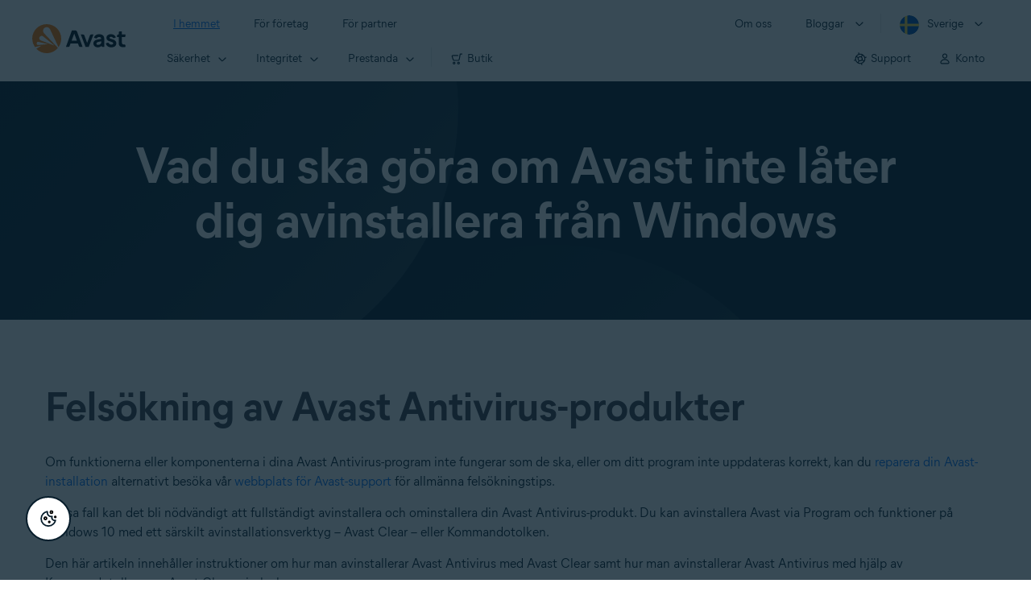

--- FILE ---
content_type: text/html; charset=utf-8
request_url: https://www.avast.com/sv-se/uninstall-utility
body_size: 14788
content:
<!DOCTYPE html>
<html lang="sv-se" class="no-js">
	<head>
		<meta charset="utf-8">
		

	<script src="https://nexus.ensighten.com/symantec/avast_web/Bootstrap.js" data-script-info="CHEQ Cookie Consent -- Brand: Avast -- Script Type: PRODUCTION"></script>


	
<script>fetch("/client-info.js?fetch=true").then(r=>r.text()).then(r=>{try{let t=JSON.parse(r);window.sdl=window.sdl||[],window.sdl.push(t)}catch(e){console.error("parse error:",e)}}).catch(r=>console.error("fetch error:",r));</script>
	

	

	<script>
		window.nortonAnalytics = window.nortonAnalytics || {};
		nortonAnalytics = {
			'account': "symanteccom",
			'site_country': "se",
			'site_language': 'sv',
			'content_format': 'html',
			'content_page': 'page',
			'site_section': 'avast.com',
			'page_name': "uninstall-utility",
			'site_sub_section': "others"
		}
	</script>


	<script src="https://assets.adobedtm.com/b29989a14bed/ccef52b414db/launch-773db4767ac4.min.js" async></script>

	





<script>
    /*! Declare GTM dataLayer */
    window.dataLayer = window.dataLayer || [];
	window.sdl = window.sdl || [];

  
    /*! Dimensions to dataLayer */
    (function(){
        var dataObj = {
            'contentLocale': 'sv-se',
            'pageName': 'sv-se | sv-se/uninstall-utility',
            'pageId': 'ea8e46db2546a6121f92b23de7477248'
        };
        var contentGroup = 'Support';
        if (contentGroup != '') {
            dataObj.contentGroup = contentGroup;
        }
      
     	var pageGroup = 'Product page';
        if (pageGroup != '') {
            dataObj.pageGroup = pageGroup;
        }
		dataLayer.push(dataObj);
		
    })();
		var countryCode = 'sv-se'
		
		var sdlObj = {
			'session': {
				'countryCode': countryCode.substring(3).toUpperCase()
			},
			'screen': {
				'locale': 'sv-se',
				'screenCategory': 'core',
				'type': 'Product page',
				'fileName': 'uninstall-utility',
				'screenId': 'ea8e46db2546a6121f92b23de7477248',
				'lineOfBusiness': 'Support',
				'path': 'uninstall-utility',
				'hostname': 'www.avast.com',
				'name': 'sv-se | sv-se/uninstall-utility'
			},
			'event': 'screen'
		}
		
    </script>
    

<script type="text/javascript">
	const gpcValue = navigator.globalPrivacyControl;
	if (gpcValue) {			
		dataLayer.push({'event': 'gpcDetected'});
	}	
</script>
	
<script>(function(w,d,s,l,i){w[l]=w[l]||[];w[l].push({'gtm.start':
new Date().getTime(),event:'gtm.js'});var f=d.getElementsByTagName(s)[0],
j=d.createElement(s),dl=l!='dataLayer'?'&l='+l:'';j.async=true;j.src=
'https://www.googletagmanager.com/gtm.js?id='+i+dl;j.setAttributeNode(d.createAttribute('data-ot-ignore'));f.parentNode.insertBefore(j,f);
})(window,document,'script','dataLayer','GTM-PZ48F8');</script>

	
<script>(function(w,d,s,l,i){w[l]=w[l]||[];w[l].push({'gtm.start':
new Date().getTime(),event:'gtm.js'});var f=d.getElementsByTagName(s)[0],
j=d.createElement(s),dl=l!='dataLayer'?'&l='+l:'';j.async=true;j.src=
'https://www.googletagmanager.com/gtm.js?id='+i+dl;f.parentNode.insertBefore(j,f);
})(window,document,'script','sdl','GTM-WPC6R3K');</script>


		<meta name="viewport" content="width=device-width, initial-scale=1, shrink-to-fit=no">
		<meta name="apple-mobile-web-app-capable" content="yes">
		<meta name="apple-mobile-web-app-status-bar-style" content="black">
		
		
		<meta name="google-site-verification" content="yuuaBgRMbmDWxp2V7VtQB4P1drBU3VFilCfm-w9lYVY">
		
		
		<meta name="google-site-verification" content="745mlgYwirfw8dcmobUYosqPQycy7KubvwtIe9rtkr0" />
		
		<link rel="canonical" href="https://www.avast.com/sv-se/uninstall-utility">
		<link rel="preconnect" href="https://static3.avast.com" crossorigin>
		
		<link rel="icon" href="https://static3.avast.com/10004667/web/i/v2/components/logos/avast-logos/seo/favicon.ico?v=2" type="image/x-icon">
<link rel="icon" href="https://static3.avast.com/10004667/web/i/v2/components/logos/avast-logos/seo/favicon.svg?v=2">
<meta name="theme-color" content="#ffffff">
		<link rel="apple-touch-icon" href="https://static3.avast.com/10004667/web/i/v2/components/logos/avast-logos/seo/apple-touch-icon.png?v=2">
		<meta name="application-name" content="Avast Antivirus">
<meta name="msapplication-TileImage" content="https://static3.avast.com/10004667/web/i/v2/components/logos/avast-logos/seo/apple-touch-icon.png?v=2">
		<meta content="https://static3.avast.com/10004667/web/i/v2/components/logos/avast-logos/seo/open-graph-image.png" property="og:image">
		
		
		<link href="https://static3.avast.com/10004667/web/c/v2/avast.css" rel="stylesheet" media="all">

		
		
		
		
		
		
		
		
		
		
		
		
		
		
		
		
		
		
		
		<title>Avast-borttagningsverktyg | Ladda ned Avast Clear | Avast</title>
<meta content="Varför kan jag inte avinstallera Avast? Ta reda på hur man avinstallerar Avast med Avast Clear och korrigerar felet ”installationsprogrammet körs redan”." name="Description"/>
<link href="https://static3.avast.com/10004667/web/c/v2/avast/layout/common.css" media="all" rel="stylesheet"/>
<link href="https://static3.avast.com/10004667/web/c/uninstall-utility-2021.css" media="all" rel="stylesheet"/>

		<link href="https://static3.avast.com/10004667/web/c/v2/avast/local/sv-se/local.css" rel="stylesheet" media="all">
	
	
		<script>
			document.documentElement.className = document.documentElement.className.replace("no-js","js");
		</script>
      	<script src="https://static3.avast.com/10004667/web/j/v2/components/userAgentDetect.js"></script>
		
		
		<script src="https://static3.avast.com/10004667/web/j/v2/components/singleDL-primary.js"></script>
	
<script>(window.BOOMR_mq=window.BOOMR_mq||[]).push(["addVar",{"rua.upush":"false","rua.cpush":"false","rua.upre":"false","rua.cpre":"false","rua.uprl":"false","rua.cprl":"false","rua.cprf":"false","rua.trans":"SJ-c3c36a08-f4a4-44e4-baae-3efe3840139b","rua.cook":"false","rua.ims":"false","rua.ufprl":"false","rua.cfprl":"false","rua.isuxp":"false","rua.texp":"norulematch","rua.ceh":"false","rua.ueh":"false","rua.ieh.st":"0"}]);</script>
                              <script>!function(e){var n="https://s.go-mpulse.net/boomerang/";if("False"=="True")e.BOOMR_config=e.BOOMR_config||{},e.BOOMR_config.PageParams=e.BOOMR_config.PageParams||{},e.BOOMR_config.PageParams.pci=!0,n="https://s2.go-mpulse.net/boomerang/";if(window.BOOMR_API_key="9K3EU-JY7U6-TD3RC-2KCEC-AH4A8",function(){function e(){if(!o){var e=document.createElement("script");e.id="boomr-scr-as",e.src=window.BOOMR.url,e.async=!0,i.parentNode.appendChild(e),o=!0}}function t(e){o=!0;var n,t,a,r,d=document,O=window;if(window.BOOMR.snippetMethod=e?"if":"i",t=function(e,n){var t=d.createElement("script");t.id=n||"boomr-if-as",t.src=window.BOOMR.url,BOOMR_lstart=(new Date).getTime(),e=e||d.body,e.appendChild(t)},!window.addEventListener&&window.attachEvent&&navigator.userAgent.match(/MSIE [67]\./))return window.BOOMR.snippetMethod="s",void t(i.parentNode,"boomr-async");a=document.createElement("IFRAME"),a.src="about:blank",a.title="",a.role="presentation",a.loading="eager",r=(a.frameElement||a).style,r.width=0,r.height=0,r.border=0,r.display="none",i.parentNode.appendChild(a);try{O=a.contentWindow,d=O.document.open()}catch(_){n=document.domain,a.src="javascript:var d=document.open();d.domain='"+n+"';void(0);",O=a.contentWindow,d=O.document.open()}if(n)d._boomrl=function(){this.domain=n,t()},d.write("<bo"+"dy onload='document._boomrl();'>");else if(O._boomrl=function(){t()},O.addEventListener)O.addEventListener("load",O._boomrl,!1);else if(O.attachEvent)O.attachEvent("onload",O._boomrl);d.close()}function a(e){window.BOOMR_onload=e&&e.timeStamp||(new Date).getTime()}if(!window.BOOMR||!window.BOOMR.version&&!window.BOOMR.snippetExecuted){window.BOOMR=window.BOOMR||{},window.BOOMR.snippetStart=(new Date).getTime(),window.BOOMR.snippetExecuted=!0,window.BOOMR.snippetVersion=12,window.BOOMR.url=n+"9K3EU-JY7U6-TD3RC-2KCEC-AH4A8";var i=document.currentScript||document.getElementsByTagName("script")[0],o=!1,r=document.createElement("link");if(r.relList&&"function"==typeof r.relList.supports&&r.relList.supports("preload")&&"as"in r)window.BOOMR.snippetMethod="p",r.href=window.BOOMR.url,r.rel="preload",r.as="script",r.addEventListener("load",e),r.addEventListener("error",function(){t(!0)}),setTimeout(function(){if(!o)t(!0)},3e3),BOOMR_lstart=(new Date).getTime(),i.parentNode.appendChild(r);else t(!1);if(window.addEventListener)window.addEventListener("load",a,!1);else if(window.attachEvent)window.attachEvent("onload",a)}}(),"".length>0)if(e&&"performance"in e&&e.performance&&"function"==typeof e.performance.setResourceTimingBufferSize)e.performance.setResourceTimingBufferSize();!function(){if(BOOMR=e.BOOMR||{},BOOMR.plugins=BOOMR.plugins||{},!BOOMR.plugins.AK){var n="false"=="true"?1:0,t="",a="aokmfayxjye3g2lqpcvq-f-1c4343907-clientnsv4-s.akamaihd.net",i="false"=="true"?2:1,o={"ak.v":"39","ak.cp":"175726","ak.ai":parseInt("208113",10),"ak.ol":"0","ak.cr":8,"ak.ipv":4,"ak.proto":"h2","ak.rid":"38e77ef","ak.r":42224,"ak.a2":n,"ak.m":"dsca","ak.n":"essl","ak.bpcip":"3.148.194.0","ak.cport":34054,"ak.gh":"23.66.124.203","ak.quicv":"","ak.tlsv":"tls1.3","ak.0rtt":"","ak.0rtt.ed":"","ak.csrc":"-","ak.acc":"","ak.t":"1768978603","ak.ak":"hOBiQwZUYzCg5VSAfCLimQ==[base64]/Tq386woVSsOhPo6hP1e9ZHss8JCo6S4+76leWUx7NY35iTCvrP0/QozpSG4i+FrpSZkf8V5FTVloMX8t6/euzdcNHMwhLzwWQ8npndhT5W00Jyqns/s6B129idnkGG9E1K4aaOOcwJpyT0dg7Rxhud/1nw0GJmgp3SXx+20U2rMVYRHvI=","ak.pv":"1073","ak.dpoabenc":"","ak.tf":i};if(""!==t)o["ak.ruds"]=t;var r={i:!1,av:function(n){var t="http.initiator";if(n&&(!n[t]||"spa_hard"===n[t]))o["ak.feo"]=void 0!==e.aFeoApplied?1:0,BOOMR.addVar(o)},rv:function(){var e=["ak.bpcip","ak.cport","ak.cr","ak.csrc","ak.gh","ak.ipv","ak.m","ak.n","ak.ol","ak.proto","ak.quicv","ak.tlsv","ak.0rtt","ak.0rtt.ed","ak.r","ak.acc","ak.t","ak.tf"];BOOMR.removeVar(e)}};BOOMR.plugins.AK={akVars:o,akDNSPreFetchDomain:a,init:function(){if(!r.i){var e=BOOMR.subscribe;e("before_beacon",r.av,null,null),e("onbeacon",r.rv,null,null),r.i=!0}return this},is_complete:function(){return!0}}}}()}(window);</script></head>
	
	<body class="tmpl-www mod-sv-se  ">
		

<noscript><iframe src="https://www.googletagmanager.com/ns.html?id=GTM-PZ48F8"
height="0" width="0" style="display:none;visibility:hidden"></iframe></noscript>


		<noscript>
	<div class="noscript-message p-2">
		Om du vill visa den här sidan korrekt behöver du ha en webbläsare som stödjer JavaScript och aktivera JavaScript. Vi ber om ursäkt för alla olägenheter. <a href="//support.google.com/adsense/bin/answer.py?hl=en&answer=12654" target="_blank">Så här aktiverar du det</a>.
	</div>
</noscript>
		<div class="unsupported-browser-message">
  <div class="container">
    	<p>Vi har stöd för uppdaterade webbläsare. Uppdatera webbläsaren om du vill se innehållet på den här webbsidan på rätt sätt.</p>
  </div>
</div>  
		





















      	



		





<div class="navigation-mobile-overlay"></div>
<header data-cmp-name="cmp-header" class="js-navigation-bootstrap header relative default web js-navigation-oo-19798 navigation-oo-19798">
	<div class="header-wrap">

	<div class="avast-logo">
		<a target="_parent" title="I hemmet" href="/sv-se/index" data-role="Nav:TopLink" data-cta="logo">
			<img width="116" height="36" alt="Avast" src="https://static3.avast.com/10004667/web/i/v2/components/logos/avast-logos/avast-logo-default.svg">
		</a>
	</div>

		
		<a class="reader-only" href="#main-content">Skip to main content</a>

		
		<button class="js-toggle-menu hidden-desktop toggle-menu  bi-nav-menu" data-nav-mobile-toggle="open" aria-label="Open or close navigation menu"><span>Stäng</span></button>

	<nav>

		
		<div class="first-menu">

			<ul class="side" role="menubar">

				<li class="item for-home bi-nav-menu" data-first-menu="for-home" data-bi-nav="Home" role="none">
					<a class="category for-home hidden-mobile" href="/sv-se/index" data-role="Nav:TopLink" data-cta="home" tabindex="0" role="menuitem">I hemmet</a>
					<span class="category hidden-desktop">I hemmet</span>
					<span class="text hidden-desktop">Produkter för PC- och mobiltelefonskydd</span>
				</li>
				<li class="item for-business bi-nav-menu" data-first-menu="for-business" data-bi-nav="Business" role="none">
					<a class="category for-business hidden-mobile" href="/sv-se/business" data-role="Nav:TopLink" data-cta="business" tabindex="0" role="menuitem">För företag</a>
					<span class="category hidden-desktop">För företag</span>
					<span class="text hidden-desktop">Skydda ditt företag med Avast</span>
				</li>
				<li class="item for-partners bi-nav-menu" data-first-menu="for-partners" data-bi-nav="Partners" role="none">
					<a class="category for-partners hidden-mobile" href="/sv-se/partners" data-role="Nav:TopLink" data-cta="partners" tabindex="0" role="menuitem">För partner</a>
					<span class="category hidden-desktop">För partner</span>
					<span class="text hidden-desktop">Bli partner med Avast och optimera ditt företag</span>
				</li>
			</ul>

			<ul class="side" role="menubar">

				<li class="item about-us bi-nav-menu" data-first-menu="about-us" data-bi-nav="About" role="none">
					<a class="category about-us hidden-mobile" href="/sv-se/about" data-role="Nav:TopLink" data-cta="about" tabindex="0" role="menuitem">Om oss</a>
					<span class="category hidden-desktop" role="menuitem">Om oss</span>
					<span class="text hidden-desktop">Karriär, media, kontakt</span>
				</li>
				<li class="js-blogs item blogs arrow bi-nav-menu" data-bi-nav="Blogs" role="none">
					<span class="category" tabindex="0" role="menuitem">Bloggar</span>
					<span class="text hidden-desktop">Academy, Blog, Decoded, Forum</span>
				</li>


				<li class="item region arrow sv-se js-language-selector-trigger bi-nav-menu" data-first-menu="regions" data-bi-nav="Regions" role="none">
					<a class="with-flag category" tabindex="0" aria-label="Sverige opens dialog" role="menuitem">Sverige</a>
				</li>

			</ul>

		</div>
		


		

		
		<div class="second-menu for-home">
			<div class="js-back mobile back">För privatkunder</div>

			
			<ul class="side" role="menubar">

				
				<li data-second-menu="security" role="none">
					<span class="subcategory security arrow" tabindex="0" role="menuitem" aria-expanded="false" aria-controls="security">Säkerhet</span>

					
					<div class="third-menu security" role="menu" id="navigation-security">
						<ul class="block-products">
							<li class="product">
								
								<a href="/sv-se/free-antivirus-download" class="content-windows" data-role="Nav:MenuItem" data-cta="homeSecurity">
									<div class="name mobile-link">
										


<div
 data-cmp-name="cmp-product-icon" class="product-icon box small">
	<img
 src="https://static3.avast.com/10004667/web/i/v2/components/icons/product-icons/32x32/product-icon-32x32-free_white.svg" alt="">
</div>
										<div class="product-name">Free Antivirus</div>
									</div>
									
<div class="os win mac android ios">

<div
 data-cmp-name="cmp-icon" role="img" class="icon icon-16-win img-win">
</div>

<div
 data-cmp-name="cmp-icon" role="img" class="icon icon-16-mac img-mac">
</div>

<div
 data-cmp-name="cmp-icon" role="img" class="icon icon-16-android img-android">
</div>

<div
 data-cmp-name="cmp-icon" role="img" class="icon icon-16-ios img-ios">
</div>

<div
 data-cmp-name="cmp-icon" role="img" class="icon icon-16-win img-win-smb">
</div>

<div
 data-cmp-name="cmp-icon" role="img" class="icon icon-16-mac img-mac-smb">
</div>

<div
 data-cmp-name="cmp-icon" role="img" class="icon icon-16-server img-servers-smb">
</div>

<div
 data-cmp-name="cmp-icon" role="img" class="icon icon-16-linux img-linux-smb">
</div>

<div
 data-cmp-name="cmp-icon" role="img" class="icon icon-16-android img-android-smb">
</div>

<div
 data-cmp-name="cmp-icon" role="img" class="icon icon-16-ios img-ios-smb">
</div>
</div>
									<div class="description">Grundskydd för alla dina enheter</div>
								</a>
								
								<a href="/sv-se/free-mac-security" class="content-mac" data-role="Nav:MenuItem" data-cta="homeSecurity">
									<div class="name mobile-link">
										


<div
 data-cmp-name="cmp-product-icon" class="product-icon box small">
	<img
 src="https://static3.avast.com/10004667/web/i/v2/components/icons/product-icons/32x32/product-icon-32x32-free_white.svg" alt="">
</div>
										<div class="product-name">Free Antivirus</div>
									</div>
									
<div class="os win mac android ios">

<div
 data-cmp-name="cmp-icon" role="img" class="icon icon-16-win img-win">
</div>

<div
 data-cmp-name="cmp-icon" role="img" class="icon icon-16-mac img-mac">
</div>

<div
 data-cmp-name="cmp-icon" role="img" class="icon icon-16-android img-android">
</div>

<div
 data-cmp-name="cmp-icon" role="img" class="icon icon-16-ios img-ios">
</div>

<div
 data-cmp-name="cmp-icon" role="img" class="icon icon-16-win img-win-smb">
</div>

<div
 data-cmp-name="cmp-icon" role="img" class="icon icon-16-mac img-mac-smb">
</div>

<div
 data-cmp-name="cmp-icon" role="img" class="icon icon-16-server img-servers-smb">
</div>

<div
 data-cmp-name="cmp-icon" role="img" class="icon icon-16-linux img-linux-smb">
</div>

<div
 data-cmp-name="cmp-icon" role="img" class="icon icon-16-android img-android-smb">
</div>

<div
 data-cmp-name="cmp-icon" role="img" class="icon icon-16-ios img-ios-smb">
</div>
</div>
									<div class="description">Grundskydd för alla dina enheter</div>
								</a>
								
								<a href="/sv-se/free-mobile-security" class="content-android" data-role="Nav:MenuItem" data-cta="homeSecurity">
									<div class="name mobile-link">
										


<div
 data-cmp-name="cmp-product-icon" class="product-icon box small">
	<img
 src="https://static3.avast.com/10004667/web/i/v2/components/icons/product-icons/32x32/product-icon-32x32-free_white.svg" alt="">
</div>
										<div class="product-name">Free Antivirus</div>
									</div>
									
<div class="os win mac android ios">

<div
 data-cmp-name="cmp-icon" role="img" class="icon icon-16-win img-win">
</div>

<div
 data-cmp-name="cmp-icon" role="img" class="icon icon-16-mac img-mac">
</div>

<div
 data-cmp-name="cmp-icon" role="img" class="icon icon-16-android img-android">
</div>

<div
 data-cmp-name="cmp-icon" role="img" class="icon icon-16-ios img-ios">
</div>

<div
 data-cmp-name="cmp-icon" role="img" class="icon icon-16-win img-win-smb">
</div>

<div
 data-cmp-name="cmp-icon" role="img" class="icon icon-16-mac img-mac-smb">
</div>

<div
 data-cmp-name="cmp-icon" role="img" class="icon icon-16-server img-servers-smb">
</div>

<div
 data-cmp-name="cmp-icon" role="img" class="icon icon-16-linux img-linux-smb">
</div>

<div
 data-cmp-name="cmp-icon" role="img" class="icon icon-16-android img-android-smb">
</div>

<div
 data-cmp-name="cmp-icon" role="img" class="icon icon-16-ios img-ios-smb">
</div>
</div>
									<div class="description">Grundskydd för alla dina enheter</div>
								</a>
								
								<a href="/sv-se/free-ios-security" class="content-ios" data-role="Nav:MenuItem" data-cta="homeSecurity">
									<div class="name mobile-link">
										


<div
 data-cmp-name="cmp-product-icon" class="product-icon box small">
	<img
 src="https://static3.avast.com/10004667/web/i/v2/components/icons/product-icons/32x32/product-icon-32x32-free_white.svg" alt="">
</div>
										<div class="product-name">Free Antivirus</div>
									</div>
									
<div class="os win mac android ios">

<div
 data-cmp-name="cmp-icon" role="img" class="icon icon-16-win img-win">
</div>

<div
 data-cmp-name="cmp-icon" role="img" class="icon icon-16-mac img-mac">
</div>

<div
 data-cmp-name="cmp-icon" role="img" class="icon icon-16-android img-android">
</div>

<div
 data-cmp-name="cmp-icon" role="img" class="icon icon-16-ios img-ios">
</div>

<div
 data-cmp-name="cmp-icon" role="img" class="icon icon-16-win img-win-smb">
</div>

<div
 data-cmp-name="cmp-icon" role="img" class="icon icon-16-mac img-mac-smb">
</div>

<div
 data-cmp-name="cmp-icon" role="img" class="icon icon-16-server img-servers-smb">
</div>

<div
 data-cmp-name="cmp-icon" role="img" class="icon icon-16-linux img-linux-smb">
</div>

<div
 data-cmp-name="cmp-icon" role="img" class="icon icon-16-android img-android-smb">
</div>

<div
 data-cmp-name="cmp-icon" role="img" class="icon icon-16-ios img-ios-smb">
</div>
</div>
									<div class="description">Grundskydd för alla dina enheter</div>
								</a>
							</li>

							<li class="product">
								<a href="/sv-se/premium-security" data-role="Nav:MenuItem" data-cta="homeSecurity">
									<div class="name mobile-link">
										


<div
 data-cmp-name="cmp-product-icon" class="product-icon box small">
	<img
 src="https://static3.avast.com/10004667/web/i/v2/components/icons/product-icons/32x32/product-icon-32x32-premium_white.svg" alt="">
</div>
										<div class="product-name">Premium Security</div>
									</div>
									
<div class="os win mac android ios">

<div
 data-cmp-name="cmp-icon" role="img" class="icon icon-16-win img-win">
</div>

<div
 data-cmp-name="cmp-icon" role="img" class="icon icon-16-mac img-mac">
</div>

<div
 data-cmp-name="cmp-icon" role="img" class="icon icon-16-android img-android">
</div>

<div
 data-cmp-name="cmp-icon" role="img" class="icon icon-16-ios img-ios">
</div>

<div
 data-cmp-name="cmp-icon" role="img" class="icon icon-16-win img-win-smb">
</div>

<div
 data-cmp-name="cmp-icon" role="img" class="icon icon-16-mac img-mac-smb">
</div>

<div
 data-cmp-name="cmp-icon" role="img" class="icon icon-16-server img-servers-smb">
</div>

<div
 data-cmp-name="cmp-icon" role="img" class="icon icon-16-linux img-linux-smb">
</div>

<div
 data-cmp-name="cmp-icon" role="img" class="icon icon-16-android img-android-smb">
</div>

<div
 data-cmp-name="cmp-icon" role="img" class="icon icon-16-ios img-ios-smb">
</div>
</div>
									<div class="description">Fullständigt skydd mot alla internethot</div>
								</a>
							</li>
							<li class="product">
								<a href="/sv-se/ultimate" data-role="Nav:MenuItem" data-cta="homeBundles">
									<div class="name mobile-link">
										


<div
 data-cmp-name="cmp-product-icon" class="product-icon box small">
	<img
 src="https://static3.avast.com/10004667/web/i/v2/components/icons/product-icons/32x32/product-icon-32x32-ultimate_white.svg" alt="">
</div>
										<div class="product-name">Ultimate</div>
									</div>
									
<div class="os win mac android ios">

<div
 data-cmp-name="cmp-icon" role="img" class="icon icon-16-win img-win">
</div>

<div
 data-cmp-name="cmp-icon" role="img" class="icon icon-16-mac img-mac">
</div>

<div
 data-cmp-name="cmp-icon" role="img" class="icon icon-16-android img-android">
</div>

<div
 data-cmp-name="cmp-icon" role="img" class="icon icon-16-ios img-ios">
</div>

<div
 data-cmp-name="cmp-icon" role="img" class="icon icon-16-win img-win-smb">
</div>

<div
 data-cmp-name="cmp-icon" role="img" class="icon icon-16-mac img-mac-smb">
</div>

<div
 data-cmp-name="cmp-icon" role="img" class="icon icon-16-server img-servers-smb">
</div>

<div
 data-cmp-name="cmp-icon" role="img" class="icon icon-16-linux img-linux-smb">
</div>

<div
 data-cmp-name="cmp-icon" role="img" class="icon icon-16-android img-android-smb">
</div>

<div
 data-cmp-name="cmp-icon" role="img" class="icon icon-16-ios img-ios-smb">
</div>
</div>
									<div class="description">Våra bästa säkerhets-, integritets- och prestandaappar i ett paket</div>
								</a>
							</li>
						</ul>

						 
						<p class="hint hidden-mobile">Letar du efter en produkt till din enhet?
							<a href="/sv-se/free-antivirus-download" data-role="Nav:MenuItem" data-cta="homeSecurityLink">Free&nbsp;Antivirus&nbsp;för&nbsp;PC</a>, <a href="/sv-se/free-mobile-security" data-role="Nav:MenuItem" data-cta="homeSecurityLink">Free&nbsp;Security&nbsp;för&nbsp;Android</a>, <a href="/sv-se/free-mac-security" data-role="Nav:MenuItem" data-cta="homeSecurityLink">Free&nbsp;Security&nbsp;för&nbsp;Mac</a>, <a href="/sv-se/free-ios-security" data-role="Nav:MenuItem" data-cta="homeSecurityLink">Free&nbsp;Security&nbsp;för&nbsp;iPhone/iPad</a>
						</p>

						
						<p class="js-hint hint hidden-desktop">
							<span class="js-hint-close close-hint"></span>
							<span class="js-hint-toggler hint-title">Letar du efter en produkt till din enhet?</span>
							<span class="hint-content">
								<a href="/sv-se/free-antivirus-download" data-role="Nav:MenuItem" data-cta="homeSecurityLink">Free&nbsp;Antivirus&nbsp;för&nbsp;PC</a>
								<a href="/sv-se/free-mac-security" data-role="Nav:MenuItem" data-cta="homeSecurityLink">Free&nbsp;Security&nbsp;för&nbsp;Mac</a>
								<a href="/sv-se/free-mobile-security" data-role="Nav:MenuItem" data-cta="homeSecurityLink">Free&nbsp;Security&nbsp;för&nbsp;Android</a>
								<a href="/sv-se/free-ios-security" data-role="Nav:MenuItem" data-cta="homeSecurityLink">Free&nbsp;Security&nbsp;för&nbsp;iPhone/iPad</a>
							</span>
						</p>

					</div>
					

				</li>

				
				<li data-second-menu="privacy" role="none">
					<span class="subcategory privacy arrow" tabindex="0" role="menuitem" aria-expanded="false" aria-controls="privacy">Integritet</span>

					
					<div class="third-menu privacy" role="menu" id="navigation-privacy">
						<ul class="block-products">

							<li class="product">
								<a href="/sv-se/secureline-vpn" data-role="Nav:MenuItem" data-cta="homePrivacy">
									<div class="name mobile-link">
										


<div
 data-cmp-name="cmp-product-icon" class="product-icon box small">
	<img
 src="https://static3.avast.com/10004667/web/i/v2/components/icons/product-icons/32x32/product-icon-32x32-vpn_white.svg" alt="">
</div>
										<div class="product-name">SecureLine VPN</div>
									</div>
									
<div class="os win mac android ios">

<div
 data-cmp-name="cmp-icon" role="img" class="icon icon-16-win img-win">
</div>

<div
 data-cmp-name="cmp-icon" role="img" class="icon icon-16-mac img-mac">
</div>

<div
 data-cmp-name="cmp-icon" role="img" class="icon icon-16-android img-android">
</div>

<div
 data-cmp-name="cmp-icon" role="img" class="icon icon-16-ios img-ios">
</div>

<div
 data-cmp-name="cmp-icon" role="img" class="icon icon-16-win img-win-smb">
</div>

<div
 data-cmp-name="cmp-icon" role="img" class="icon icon-16-mac img-mac-smb">
</div>

<div
 data-cmp-name="cmp-icon" role="img" class="icon icon-16-server img-servers-smb">
</div>

<div
 data-cmp-name="cmp-icon" role="img" class="icon icon-16-linux img-linux-smb">
</div>

<div
 data-cmp-name="cmp-icon" role="img" class="icon icon-16-android img-android-smb">
</div>

<div
 data-cmp-name="cmp-icon" role="img" class="icon icon-16-ios img-ios-smb">
</div>
</div>
									<div class="description">Kryptera anslutningen och förbli säker på offentliga nätverk</div>
								</a>
							</li>

							<li class="product">
								<a href="/sv-se/antitrack" data-role="Nav:MenuItem" data-cta="homePrivacy">
									<div class="name mobile-link">
										


<div
 data-cmp-name="cmp-product-icon" class="product-icon box small">
	<img
 src="https://static3.avast.com/10004667/web/i/v2/components/icons/product-icons/32x32/product-icon-32x32-antitrack_white.svg" alt="">
</div>
										<div class="product-name">AntiTrack</div>
									</div>
									
<div class="os win mac">

<div
 data-cmp-name="cmp-icon" role="img" class="icon icon-16-win img-win">
</div>

<div
 data-cmp-name="cmp-icon" role="img" class="icon icon-16-mac img-mac">
</div>

<div
 data-cmp-name="cmp-icon" role="img" class="icon icon-16-android img-android">
</div>

<div
 data-cmp-name="cmp-icon" role="img" class="icon icon-16-ios img-ios">
</div>

<div
 data-cmp-name="cmp-icon" role="img" class="icon icon-16-win img-win-smb">
</div>

<div
 data-cmp-name="cmp-icon" role="img" class="icon icon-16-mac img-mac-smb">
</div>

<div
 data-cmp-name="cmp-icon" role="img" class="icon icon-16-server img-servers-smb">
</div>

<div
 data-cmp-name="cmp-icon" role="img" class="icon icon-16-linux img-linux-smb">
</div>

<div
 data-cmp-name="cmp-icon" role="img" class="icon icon-16-android img-android-smb">
</div>

<div
 data-cmp-name="cmp-icon" role="img" class="icon icon-16-ios img-ios-smb">
</div>
</div>
									<div class="description">Dölj digitalt fingeravtryck och undvik personlig reklam</div>
								</a>
							</li>
							<li class="product">
								<a href="/sv-se/secure-browser" data-role="Nav:MenuItem" data-cta="homePrivacy">
									<div class="name mobile-link">
										


<div
 data-cmp-name="cmp-product-icon" class="product-icon box small light">
	<img
 src="https://static3.avast.com/10004667/web/i/v2/components/icons/product-icons/32x32/product-icon-32x32-secure-browser-color.svg" alt="">
</div>
										<div class="product-name">Secure Browser</div>
									</div>
										
<div class="os win mac android">

<div
 data-cmp-name="cmp-icon" role="img" class="icon icon-16-win img-win">
</div>

<div
 data-cmp-name="cmp-icon" role="img" class="icon icon-16-mac img-mac">
</div>

<div
 data-cmp-name="cmp-icon" role="img" class="icon icon-16-android img-android">
</div>

<div
 data-cmp-name="cmp-icon" role="img" class="icon icon-16-ios img-ios">
</div>

<div
 data-cmp-name="cmp-icon" role="img" class="icon icon-16-win img-win-smb">
</div>

<div
 data-cmp-name="cmp-icon" role="img" class="icon icon-16-mac img-mac-smb">
</div>

<div
 data-cmp-name="cmp-icon" role="img" class="icon icon-16-server img-servers-smb">
</div>

<div
 data-cmp-name="cmp-icon" role="img" class="icon icon-16-linux img-linux-smb">
</div>

<div
 data-cmp-name="cmp-icon" role="img" class="icon icon-16-android img-android-smb">
</div>

<div
 data-cmp-name="cmp-icon" role="img" class="icon icon-16-ios img-ios-smb">
</div>
</div>
									<div class="description">Säker, privat och lättanvänd webbläsare</div>
								</a>
							</li>
							<li class="product secure-browser-pro">
								<a href="/sv-se/secure-browser-pro" data-role="Nav:MenuItem" data-cta="homePrivacy">
									<div class="name mobile-link">
										


<div
 data-cmp-name="cmp-product-icon" class="product-icon box small light">
	<img
 src="https://static3.avast.com/10004667/web/i/v2/components/icons/product-icons/32x32/product-icon-32x32-secure-browser-pro-color.svg" alt="">
</div>
										<div class="product-name">Secure Browser PRO</div>
									</div>
										
<div class="os win android">

<div
 data-cmp-name="cmp-icon" role="img" class="icon icon-16-win img-win">
</div>

<div
 data-cmp-name="cmp-icon" role="img" class="icon icon-16-mac img-mac">
</div>

<div
 data-cmp-name="cmp-icon" role="img" class="icon icon-16-android img-android">
</div>

<div
 data-cmp-name="cmp-icon" role="img" class="icon icon-16-ios img-ios">
</div>

<div
 data-cmp-name="cmp-icon" role="img" class="icon icon-16-win img-win-smb">
</div>

<div
 data-cmp-name="cmp-icon" role="img" class="icon icon-16-mac img-mac-smb">
</div>

<div
 data-cmp-name="cmp-icon" role="img" class="icon icon-16-server img-servers-smb">
</div>

<div
 data-cmp-name="cmp-icon" role="img" class="icon icon-16-linux img-linux-smb">
</div>

<div
 data-cmp-name="cmp-icon" role="img" class="icon icon-16-android img-android-smb">
</div>

<div
 data-cmp-name="cmp-icon" role="img" class="icon icon-16-ios img-ios-smb">
</div>
</div>
									<div class="description">Lås upp den fulla potentialen i Avast Secure Browser och kryptera dina aktiviteter på nätet fullt ut</div>
								</a>
							</li>
							<li class="product">
								<a href="/sv-se/breachguard" data-role="Nav:MenuItem" data-cta="homePrivacy">
									<div class="name mobile-link">
										


<div
 data-cmp-name="cmp-product-icon" class="product-icon box small">
	<img
 src="https://static3.avast.com/10004667/web/i/v2/components/icons/product-icons/32x32/product-icon-32x32-breachguard_white.svg" alt="">
</div>
										<div class="product-name">BreachGuard</div>
									</div>
									
<div class="os win mac">

<div
 data-cmp-name="cmp-icon" role="img" class="icon icon-16-win img-win">
</div>

<div
 data-cmp-name="cmp-icon" role="img" class="icon icon-16-mac img-mac">
</div>

<div
 data-cmp-name="cmp-icon" role="img" class="icon icon-16-android img-android">
</div>

<div
 data-cmp-name="cmp-icon" role="img" class="icon icon-16-ios img-ios">
</div>

<div
 data-cmp-name="cmp-icon" role="img" class="icon icon-16-win img-win-smb">
</div>

<div
 data-cmp-name="cmp-icon" role="img" class="icon icon-16-mac img-mac-smb">
</div>

<div
 data-cmp-name="cmp-icon" role="img" class="icon icon-16-server img-servers-smb">
</div>

<div
 data-cmp-name="cmp-icon" role="img" class="icon icon-16-linux img-linux-smb">
</div>

<div
 data-cmp-name="cmp-icon" role="img" class="icon icon-16-android img-android-smb">
</div>

<div
 data-cmp-name="cmp-icon" role="img" class="icon icon-16-ios img-ios-smb">
</div>
</div>
									<div class="description">Skydda din personliga information mot att visas och säljas</div>
								</a>
							</li>
							
							<li class="product header-online-privacy">
								<a href="/sv-se/avast-online-security" data-role="Nav:MenuItem" data-cta="homePrivacy">
									<div class="name mobile-link">
										


<div
 data-cmp-name="cmp-product-icon" class="product-icon box small">
	<img
 src="https://static3.avast.com/10004667/web/i/v2/components/icons/product-icons/32x32/product-icon-32x32-online-privacy-and-security_white.svg" alt="">
</div>
										<div class="product-name">Säkerhet och integritet på nätet</div>
									</div>
                                     
<div class="os ">

<div
 data-cmp-name="cmp-icon" role="img" class="icon icon-16-win img-win">
</div>

<div
 data-cmp-name="cmp-icon" role="img" class="icon icon-16-mac img-mac">
</div>

<div
 data-cmp-name="cmp-icon" role="img" class="icon icon-16-android img-android">
</div>

<div
 data-cmp-name="cmp-icon" role="img" class="icon icon-16-ios img-ios">
</div>

<div
 data-cmp-name="cmp-icon" role="img" class="icon icon-16-win img-win-smb">
</div>

<div
 data-cmp-name="cmp-icon" role="img" class="icon icon-16-mac img-mac-smb">
</div>

<div
 data-cmp-name="cmp-icon" role="img" class="icon icon-16-server img-servers-smb">
</div>

<div
 data-cmp-name="cmp-icon" role="img" class="icon icon-16-linux img-linux-smb">
</div>

<div
 data-cmp-name="cmp-icon" role="img" class="icon icon-16-android img-android-smb">
</div>

<div
 data-cmp-name="cmp-icon" role="img" class="icon icon-16-ios img-ios-smb">
</div>
</div>
									<div class="description">Tillägg för integritet och säker surf från Avast</div>
								</a>
							</li>
							
						</ul>
					</div>
					
				</li>

				
				<li data-second-menu="performance" role="none">
					<span class="subcategory performance arrow" tabindex="0" role="menuitem" aria-expanded="false" aria-controls="performance">Prestanda</span>
					
					<div class="third-menu performance" role="menu" id="navigation-performance">
						<ul class="block-products">
							<li class="product">
								
								<a href="/sv-se/cleanup" class="content-windows" data-role="Nav:MenuItem" data-cta="homePerformance">
									<div class="name mobile-link">
										


<div
 data-cmp-name="cmp-product-icon" class="product-icon box small">
	<img
 src="https://static3.avast.com/10004667/web/i/v2/components/icons/product-icons/32x32/product-icon-32x32-cleanup-premium_white.svg" alt="">
</div>
										<div class="product-name">Cleanup Premium</div>
									</div>
									
<div class="os win mac android">

<div
 data-cmp-name="cmp-icon" role="img" class="icon icon-16-win img-win">
</div>

<div
 data-cmp-name="cmp-icon" role="img" class="icon icon-16-mac img-mac">
</div>

<div
 data-cmp-name="cmp-icon" role="img" class="icon icon-16-android img-android">
</div>

<div
 data-cmp-name="cmp-icon" role="img" class="icon icon-16-ios img-ios">
</div>

<div
 data-cmp-name="cmp-icon" role="img" class="icon icon-16-win img-win-smb">
</div>

<div
 data-cmp-name="cmp-icon" role="img" class="icon icon-16-mac img-mac-smb">
</div>

<div
 data-cmp-name="cmp-icon" role="img" class="icon icon-16-server img-servers-smb">
</div>

<div
 data-cmp-name="cmp-icon" role="img" class="icon icon-16-linux img-linux-smb">
</div>

<div
 data-cmp-name="cmp-icon" role="img" class="icon icon-16-android img-android-smb">
</div>

<div
 data-cmp-name="cmp-icon" role="img" class="icon icon-16-ios img-ios-smb">
</div>
</div>
									<div class="description">Förbättra datorns hastighet och prestanda</div>
								</a>
								
								<a href="/sv-se/cleanup-mac" class="content-mac" data-role="Nav:MenuItem" data-cta="homePerformance">
									<div class="name mobile-link">
										


<div
 data-cmp-name="cmp-product-icon" class="product-icon box small">
	<img
 src="https://static3.avast.com/10004667/web/i/v2/components/icons/product-icons/32x32/product-icon-32x32-cleanup-premium_white.svg" alt="">
</div>
										<div class="product-name">Cleanup Premium</div>
									</div>
									
<div class="os win mac android">

<div
 data-cmp-name="cmp-icon" role="img" class="icon icon-16-win img-win">
</div>

<div
 data-cmp-name="cmp-icon" role="img" class="icon icon-16-mac img-mac">
</div>

<div
 data-cmp-name="cmp-icon" role="img" class="icon icon-16-android img-android">
</div>

<div
 data-cmp-name="cmp-icon" role="img" class="icon icon-16-ios img-ios">
</div>

<div
 data-cmp-name="cmp-icon" role="img" class="icon icon-16-win img-win-smb">
</div>

<div
 data-cmp-name="cmp-icon" role="img" class="icon icon-16-mac img-mac-smb">
</div>

<div
 data-cmp-name="cmp-icon" role="img" class="icon icon-16-server img-servers-smb">
</div>

<div
 data-cmp-name="cmp-icon" role="img" class="icon icon-16-linux img-linux-smb">
</div>

<div
 data-cmp-name="cmp-icon" role="img" class="icon icon-16-android img-android-smb">
</div>

<div
 data-cmp-name="cmp-icon" role="img" class="icon icon-16-ios img-ios-smb">
</div>
</div>
									<div class="description">Förbättra datorns hastighet och prestanda</div>
								</a>
								
								<a href="/sv-se/cleanup-android" class="content-android" data-role="Nav:MenuItem" data-cta="homePerformance">
									<div class="name mobile-link">
										


<div
 data-cmp-name="cmp-product-icon" class="product-icon box small">
	<img
 src="https://static3.avast.com/10004667/web/i/v2/components/icons/product-icons/32x32/product-icon-32x32-cleanup-premium_white.svg" alt="">
</div>
										<div class="product-name">Cleanup Premium</div>
									</div>
									
<div class="os win mac android">

<div
 data-cmp-name="cmp-icon" role="img" class="icon icon-16-win img-win">
</div>

<div
 data-cmp-name="cmp-icon" role="img" class="icon icon-16-mac img-mac">
</div>

<div
 data-cmp-name="cmp-icon" role="img" class="icon icon-16-android img-android">
</div>

<div
 data-cmp-name="cmp-icon" role="img" class="icon icon-16-ios img-ios">
</div>

<div
 data-cmp-name="cmp-icon" role="img" class="icon icon-16-win img-win-smb">
</div>

<div
 data-cmp-name="cmp-icon" role="img" class="icon icon-16-mac img-mac-smb">
</div>

<div
 data-cmp-name="cmp-icon" role="img" class="icon icon-16-server img-servers-smb">
</div>

<div
 data-cmp-name="cmp-icon" role="img" class="icon icon-16-linux img-linux-smb">
</div>

<div
 data-cmp-name="cmp-icon" role="img" class="icon icon-16-android img-android-smb">
</div>

<div
 data-cmp-name="cmp-icon" role="img" class="icon icon-16-ios img-ios-smb">
</div>
</div>
									<div class="description">Förbättra datorns hastighet och prestanda</div>
								</a>
								
								<a href="/sv-se/cleanup" class="content-ios" data-role="Nav:MenuItem" data-cta="homePerformance">
									<div class="name mobile-link">
										


<div
 data-cmp-name="cmp-product-icon" class="product-icon box small">
	<img
 src="https://static3.avast.com/10004667/web/i/v2/components/icons/product-icons/32x32/product-icon-32x32-cleanup-premium_white.svg" alt="">
</div>
										<div class="product-name">Cleanup Premium</div>
									</div>
									
<div class="os win mac android">

<div
 data-cmp-name="cmp-icon" role="img" class="icon icon-16-win img-win">
</div>

<div
 data-cmp-name="cmp-icon" role="img" class="icon icon-16-mac img-mac">
</div>

<div
 data-cmp-name="cmp-icon" role="img" class="icon icon-16-android img-android">
</div>

<div
 data-cmp-name="cmp-icon" role="img" class="icon icon-16-ios img-ios">
</div>

<div
 data-cmp-name="cmp-icon" role="img" class="icon icon-16-win img-win-smb">
</div>

<div
 data-cmp-name="cmp-icon" role="img" class="icon icon-16-mac img-mac-smb">
</div>

<div
 data-cmp-name="cmp-icon" role="img" class="icon icon-16-server img-servers-smb">
</div>

<div
 data-cmp-name="cmp-icon" role="img" class="icon icon-16-linux img-linux-smb">
</div>

<div
 data-cmp-name="cmp-icon" role="img" class="icon icon-16-android img-android-smb">
</div>

<div
 data-cmp-name="cmp-icon" role="img" class="icon icon-16-ios img-ios-smb">
</div>
</div>
									<div class="description">Förbättra datorns hastighet och prestanda</div>
								</a>
							</li>

							<li class="product">
								<a href="/sv-se/driver-updater" data-role="Nav:MenuItem" data-cta="homePerformance">
									<div class="name mobile-link">
										


<div
 data-cmp-name="cmp-product-icon" class="product-icon box small">
	<img
 src="https://static3.avast.com/10004667/web/i/v2/components/icons/product-icons/32x32/product-icon-32x32-driver-updater_white.svg" alt="">
</div>
										<div class="product-name">Driver Updater</div>
									</div>
									
<div class="os win">

<div
 data-cmp-name="cmp-icon" role="img" class="icon icon-16-win img-win">
</div>

<div
 data-cmp-name="cmp-icon" role="img" class="icon icon-16-mac img-mac">
</div>

<div
 data-cmp-name="cmp-icon" role="img" class="icon icon-16-android img-android">
</div>

<div
 data-cmp-name="cmp-icon" role="img" class="icon icon-16-ios img-ios">
</div>

<div
 data-cmp-name="cmp-icon" role="img" class="icon icon-16-win img-win-smb">
</div>

<div
 data-cmp-name="cmp-icon" role="img" class="icon icon-16-mac img-mac-smb">
</div>

<div
 data-cmp-name="cmp-icon" role="img" class="icon icon-16-server img-servers-smb">
</div>

<div
 data-cmp-name="cmp-icon" role="img" class="icon icon-16-linux img-linux-smb">
</div>

<div
 data-cmp-name="cmp-icon" role="img" class="icon icon-16-android img-android-smb">
</div>

<div
 data-cmp-name="cmp-icon" role="img" class="icon icon-16-ios img-ios-smb">
</div>
</div>
									<div class="description">Uppdatera drivrutiner automatiskt med ett enda klick</div>
								</a>
							</li>
						</ul>
					</div>
					
				</li>
				<li role="none">
					<a class="desktop" href="/sv-se/store" data-role="Nav:MenuItem" data-cta="homeShop" role="menuitem">
						<div class="subcategory shop">
							
<div
 data-cmp-name="cmp-icon" role="img" class="icon icon-16-store hidden-mobile">
</div>
Butik
						</div>
					</a>
				</li>
			</ul>

			
			<ul class="side mobile-links-top" role="menubar">
				<li class="mobile" role="none">

					<a href="/sv-se/index" data-role="Nav:MenuItem" data-cta="home" role="menuitem">
						<div class="subcategory home">
							
<div
 data-cmp-name="cmp-icon" role="img" class="icon icon-40-home mobile">
</div>
							I hemmet
						</div>
					</a>
				</li>
				<li role="none">
					<a href="https://support.avast.com/sv-se/index" data-role="Nav:MenuItem" data-cta="homeSupport" role="menuitem">
						<div class="subcategory support">
							
<div
 data-cmp-name="cmp-icon" role="img" class="icon icon-16-support hidden-mobile">
</div>
							
<div
 data-cmp-name="cmp-icon" role="img" class="icon icon-40-support mobile">
</div>
							Support
					</div>
					</a>
				</li>
				<li role="none">
					<a class="mobile" href="/sv-se/store" data-role="Nav:MenuItem" data-cta="homeShop" role="menuitem">
						<div class="subcategory shop">
							
<div
 data-cmp-name="cmp-icon" role="img" class="icon icon-40-store">
</div>

								Butik
						</div>
					</a>
				</li>
				<li role="none">
					<a href="https://id.avast.com/sv-se" data-role="Nav:MenuItem" data-cta="homeAccount" role="menuitem">
						<div class="subcategory account">
							
<div
 data-cmp-name="cmp-icon" role="img" class="icon icon-16-account hidden-mobile">
</div>
							
<div
 data-cmp-name="cmp-icon" role="img" class="icon icon-40-account mobile">
</div>
							Konto
						</div>
					</a>
				</li>
			</ul>
		</div>

      
      	


		<div class="second-menu for-business">
			<div class="js-back mobile back">För företag</div>

			<ul class="side" role="menubar">
				<li data-second-menu="products">
					<span class="subcategory products arrow" tabindex="0" role="menuitem" aria-expanded="false" aria-controls="solutions">Produkter</span>

					
					<div class="third-menu products solutions" id="navigation-solutions">
						<ul class="block-products">

							
							<li class="product">
								<a href="/sv-se/business/products/home-office" data-role="Nav:MenuItem" data-cta="homeOffice">
                                    <div class="name">
                                        


<div
 data-cmp-name="cmp-product-icon" class="product-icon box small smb">
	<img
 src="https://static3.avast.com/10004667/web/i/v2/components/icons/product-icons/32x32/product-icon-32x32-smb-home-office_white.svg" alt="">
</div>
                                        <div class="product-name">Mindre kontor och<br/>hemmakontor</div>
                                     </div>                                
									<div class="category">1–10 enheter</div>
								</a>
								<div class="description">Skydda upp till tio enheter, inklusive bärbara datorer, mobiltelefoner, datorer och surfplattor med <a href="/sv-se/business/products/small-office-protection" data-role="Nav:MenuItem" data-cta="smallOfficeProtection">Small Office Protection.</a></div>
							</li>
							

							
							<li class="product">
								<a href="/sv-se/business/products/small-business" data-role="Nav:MenuItem" data-cta="smallBusiness">
                                    <div class="name">
                                        


<div
 data-cmp-name="cmp-product-icon" class="product-icon box small smb">
	<img
 src="https://static3.avast.com/10004667/web/i/v2/components/icons/product-icons/32x32/product-icon-32x32-smb-small-business_white.svg" alt="">
</div>
                                        <div class="product-name">Småföretag</div>
                                    </div>
									<div class="category">Över 11 enheter</div>
                                </a>								
								<div class="description"><a href="/sv-se/business/products/essential" data-role="Nav:MenuItem" data-cta="smallBusinessEssential">Essential</a>, <a href="/sv-se/business/products/premium" data-role="Nav:MenuItem" data-cta="smallBusinessPremium">Premium</a> eller <a href="/sv-se/business/products/ultimate" data-role="Nav:MenuItem" data-cta="smallBusinessUltimate">Ultimate</a> Business Security som hanteras via den integrerade, molnbaserade Business Hub-plattformen.</div>
							</li>
                          	

                          	
                            <li class="product speciality-products">
                                <div class="name">
                                    Specialiserade produkter
                                </div>
                                <ul>
                                    <li class="mobile-link">
                                        <a href="/sv-se/business/products/patch-management" data-role="Nav:MenuItem" data-cta="patchManagement">Uppdaterings&shy;hantering</a>
                                    </li>
                                    <li class="mobile-link">
                                        <a href="/sv-se/business/business-hub/cloud-backup-for-small-business" data-role="Nav:MenuItem" data-cta="cloudBackup">Molnsäkerhets&shy;kopiering</a>
                                    </li>
                                    <li class="mobile-link">
                                        <a href="/sv-se/business/console/premium-remote-control" data-role="Nav:MenuItem" data-cta="premiumRemoteControl">Premium Remote Control</a>
                                    </li>
                                    <li class="mobile-link">
                                        <a href="/sv-se/business/products/linux-antivirus" data-role="Nav:MenuItem" data-cta="antivirusForLinux">Antivirus för Linux</a>
                                    </li>
                                    <li class="mobile-link">
                                        <a href="/sv-se/business/products/ccleaner" data-role="Nav:MenuItem" data-cta="CCleaner">CCleaner</a>
                                    </li>
                                </ul>
							</li>
                          	
						</ul>

						
						<div class="hint">
                            <p>Är du inte säker på vilken lösning som är bäst för ditt företag?</p>
                            <div class="hint-button">
                                

<div
 data-cmp-name="cmp-button" class="btn-wrapper"><a data-position="navigation"
 href="/sv-se/business/help-me-choose" data-cms-component="button--btn-sm btn-primary" data-role="cta-link" class="btn btn-sm btn-primary btn-icon-right"><span>Hjälp mig välja</span>
<div
 data-cmp-name="cmp-icon" role="img" class="icon icon-16-arrow-right btn-icon">
</div></a></div>
                            </div>
                        </div>
					</div>
					
				</li>

				<li data-second-menu="business-partners">
					<span class="subcategory business-partners arrow" tabindex="0" role="menuitem" aria-expanded="false" aria-controls="partners">Företagspartner</span>

					
                  	
					<div class="third-menu business-partners" id="navigation-partners">
						<ul class="block-products">
                          	
                            <li class="product">
                                <div class="name">
                                    Partnermöjligheter
                                </div>
                                <ul>
                                    <li class="mobile-link">
                                        <a href="/sv-se/business/partners/msp" data-role="Nav:MenuItem" data-cta="MSPs">Leverantörer av hanterade tjänster</a>
                                    </li>
                                    <li class="mobile-link">
                                        <a href="/sv-se/business/partners/reseller" data-role="Nav:MenuItem" data-cta="resselers">Återförsäljare</a>
                                    </li>
                                    <li class="mobile-link">
                                        <a href="/sv-se/business/partners/distributor" data-role="Nav:MenuItem" data-cta="distributors">Distributörer</a>
                                    </li>
                                    <li class="mobile-link">
                                        <a href="/sv-se/affiliates" data-role="Nav:MenuItem" data-cta="affiliates">Dotterbolag</a>
                                    </li>
                                </ul>
							</li>
                          	
                            <li class="product">
                                <div class="name">
                                    Lösningar för leverantörer av hanterade tjänster
                                </div>
                                <ul>
                                    <li class="mobile-link">
                                        <a href="/sv-se/business/business-hub" data-role="Nav:MenuItem" data-cta="businessHubSecurity">Säkerhetsplattformen Business Hub</a>
                                    </li>
                                    
                                </ul>
                                                            
                              	<div class="divider-horizontal"></div>
                              
                              	
                                <div class="name">
                                    Handla efter vertikal
                                </div>
                                <ul>
                                    <li class="mobile-link">
                                        <a href="/sv-se/business/education" data-role="Nav:MenuItem" data-cta="businessEducation">Utbildning</a>
                                    </li>                                   
                                </ul>
                              
							</li>                          	
						</ul>                                            	
                      
                        
                        <div class="hint">
                            <div class="hint-button">
                                

<div
 data-cmp-name="cmp-button" class="btn-wrapper"><a  href="/sv-se/business/partners" data-cms-component="button--btn-sm btn-primary" data-role="cta-link" class="btn btn-sm btn-primary"><span>Bli en partner</span></a></div>
                            </div>
                            <div class="hint-button">
                                

<div
 data-cmp-name="cmp-button" class="btn-wrapper"><a  href="/sv-se/business/partner-locator" data-cms-component="button--btn-sm btn-secondary" data-role="cta-link" class="btn btn-sm btn-secondary"><span>Hitta partner</span></a></div>
                            </div>
                        </div>
					</div>
					
				</li>

				<li>
					<a href="/sv-se/business/resources" data-role="Nav:MenuItem" data-cta="businessResources"><span class="subcategory">Resurser</span></a>
				</li>
              
              	<li>
					<a href="/sv-se/business/trials" data-role="Nav:MenuItem" data-cta="businessTrials"><span class="subcategory no-line">Provversioner</span></a>
				</li>

				<li>
					<a class="desktop" href="/sv-se/business/store" data-role="Nav:MenuItem" data-cta="businessShop"><div class="subcategory shop">
						
<div
 data-cmp-name="cmp-icon" role="img" class="icon icon-16-store hidden-mobile">
</div>
						Butik
						</div>
					</a>
				</li>
			</ul>

			<ul class="side mobile-links-top" role="menubar">
				<li class="mobile" role="menuitem">
					<a href="/sv-se/business">
						<div class="subcategory">
							
<div
 data-cmp-name="cmp-icon" role="img" class="icon icon-40-home mobile">
</div>
							I hemmet</div>
					</a>
				</li>
				<li role="menuitem">
					<a href="/sv-se/business/contact-sales" data-role="Nav:MenuItem" data-cta="businessContactSales"><div class="subcategory ">
							
<div
 data-cmp-name="cmp-icon" role="img" class="icon icon-40-headset mobile">
</div>
							Kontakta sälj&shy;avdelningen</div></a>
				</li>
				<li role="menuitem">
					<a href="/sv-se/business/support" data-role="Nav:MenuItem" data-cta="businessSupport"><div class="subcategory support">
						
<div
 data-cmp-name="cmp-icon" role="img" class="icon icon-16-support hidden-mobile">
</div>
						
<div
 data-cmp-name="cmp-icon" role="img" class="icon icon-40-support mobile">
</div>
						Support</div></a>
				</li>
				<li role="menuitem">
					<a class="mobile" href="/sv-se/business/store" data-role="Nav:MenuItem" data-cta="businessShop"><div class="subcategory">
						
<div
 data-cmp-name="cmp-icon" role="img" class="icon icon-40-store mobile">
</div>
							Butik

					</div></a>

				</li>
				<li data-second-menu="account">
					<div class="subcategory account arrow" tabindex="0">
						
<div
 data-cmp-name="cmp-icon" role="img" class="icon icon-16-account hidden-mobile">
</div>
						
<div
 data-cmp-name="cmp-icon" role="img" class="icon icon-40-account mobile">
</div>
						Konto</div>
					
					<div class="third-menu login">
						<ul class="block-products">
							
							<li class="mobile-link"><a href="https://id.avast.com/?target=https%3A%2F%2Fbusiness.avast.com%3A443%2F#login" data-role="Nav:MenuItem" data-cta="businessAccount">Business Hub</a></li>
							
							<li class="mobile-link"><a href="https://us.cloudcare.avg.com/" data-role="Nav:MenuItem" data-cta="businessAccount">CloudCare</a></li>
							<li class="mobile-link"><a href="https://partners.avast.com/s/login/" data-role="Nav:MenuItem" data-cta="businessAccount">Partnerportal</a></li>
						</ul>
					</div>
					
				</li>
			</ul>
		</div>
      

		
		<div class="second-menu for-partners">
			<div class="js-back mobile back">För partner</div>
			<ul class="side" role="menu">
				<li>
					<a href="/sv-se/partners/smartlife" data-role="Nav:MenuItem" data-cta="partnersCarriers"><span class="subcategory">Smart Life</span></a>
				</li>
				<li>
					<a href="/sv-se/partners/mobile-security" data-role="Nav:MenuItem" data-cta="partnersAffiliate"><span class="subcategory">Mobilsäkerhet</span></a>
				</li>
				<li>
					<a href="/sv-se/partners/vpn" data-role="Nav:MenuItem" data-cta="partnersBusiness"><span class="subcategory">VPN</span></a>
				</li>
				<li>
					<a href="/sv-se/partners/threat-intelligence" data-role="Nav:MenuItem" data-cta="partnersBusiness"><span class="subcategory">Intelligens om hot</span></a>
				</li>
				<li>
					<a href="/sv-se/partners/knowledge" data-role="Nav:MenuItem" data-cta="partnersBusiness"><span class="subcategory shop">Knowledge Center</span></a>
				</li>
			</ul>
		</div>


		
		<div class="second-menu about-us">
			<div class="js-back mobile back">Om oss</div>

			<ul class="side" role="menu">
				<li>
					<a href="/sv-se/about" data-role="Nav:MenuItem" data-cta="aboutAbout"><span class="subcategory">Om Avast</span></a>
				</li>

				<li>
					<a href="/sv-se/careers" data-role="Nav:MenuItem" data-cta="aboutCareers"><span class="subcategory no-line">Karriär</span></a>
				</li>
				
                 <li>
					<a href="/sv-se/digital-trust" data-role="Nav:MenuItem" data-cta="digitalTrust"><span class="subcategory no-line">Digital tillit</span></a>
				</li>
				<li data-second-menu="press-center">
					<span class="subcategory press-center arrow">Presscenter</span>

					
					<div class="third-menu press-center">
						<ul class="block-products">
							<li>
								<ul>
									<li class="mobile-link">
											<a href="https://press.avast.com/sv-se" data-role="Nav:MenuItem" data-cta="aboutPressReleases">Pressmeddelanden</a>
									</li>

									<li class="mobile-link">
										<a href="https://press.avast.com/events" data-role="Nav:MenuItem" data-cta="aboutPressReleases">Evenemang</a>
									</li>
									<li class="mobile-link">
										<a href="https://press.avast.com/news" data-role="Nav:MenuItem" data-cta="aboutPressReleases">På nyheterna</a>
									</li>
									<li class="mobile-link">
										<a href="https://press.avast.com/media-materials" data-role="Nav:MenuItem" data-cta="aboutPressReleases">Pressmaterial</a>
									</li>
									<li class="mobile-link">
										<a href="https://press.avast.com/contacts" data-role="Nav:MenuItem" data-cta="aboutPressReleases">PR-kontakter</a>
									</li>
								</ul>
							</li>
						</ul>
					</div>
					
				</li>


			<ul class="side" role="menubar">
				<li>
					<a href="/sv-se/awards-certifications" data-role="Nav:MenuItem" data-cta="aboutAwards"><span class="subcategory">Utmärkelser</span></a>
				</li>

				<li>
					<a href="/sv-se/contacts" data-role="Nav:MenuItem" data-cta="aboutContact"><span class="subcategory">Kontakta oss</span></a>
				</li>
			</ul>
		</div>

		<ul class="second-menu blogs">
			<li class="js-back js-blog mobile back">Bloggar</li>


			<li>
				<a href="/c-academy" data-role="Nav:MenuItem" data-cta="blogsAcademy">
					<span class="txt-blogs-title">Avast Academy</span>
					<span class="txt-blogs-description">Experttips och guider om digital säkerhet och integritet</span>
				</a>
			</li>

			<li>
				<a href="https://decoded.avast.io/" data-role="Nav:MenuItem" data-cta="blogsDecoded">
					<span class="txt-blogs-title">Avast Decoded</span>
					<span class="txt-blogs-description">Djupgående teknikartiklar om säkerhetshot</span>
				</a>
			</li>

			<li>
				<a href="https://forum.avast.com/" data-role="Nav:MenuItem" data-cta="blogsForum">
					<span class="txt-blogs-title">Avast Forum</span>
					<span class="txt-blogs-description">Diskutera med communityn</span>
				</a>
			</li>
		</ul>

		


	</nav>

</div>
</header>

	
<section class="region-selector" role="dialog" aria-label="Region selector">
  <button class="region-selector-close">&nbsp;</button>
  
  <h1 class="reader-only">List of available regions</h1>
  
  <div class="custom-regions" id="lang-selector-navigation">

    <div class="main-regions">
      <h5 class="reader-only">Main regions</h5>
      <ul>
        <li class="region en-ww"><a lang="en" class="with-flag" href="/uninstall-utility">Worldwide (English)</a></li>
        <li class="region en-eu"><a lang="en" class="with-flag" href="/en-eu/uninstall-utility">Europe (English)</a></li>
        <li class="region es-ww"><a lang="es" class="with-flag" href="/es-ww/uninstall-utility">América Latina (español)</a></li>
      </ul>
    </div>

    <div class="area regions-0">
      <div class="js-regions-toggle subcategory arrow tagline-large">AMERIKA</div>

      <div class="js-regions">
        <ul>
          <li class="region es-ar"><a lang="es" class="with-flag" href="/es-ar/uninstall-utility">Argentina</a></li>
          <li class="region pt-br"><a lang="pt" class="with-flag" href="/pt-br/uninstall-utility">Brasil</a></li>
          <li class="region en-ca"><a lang="en" class="with-flag" href="/en-ca/uninstall-utility">Canada (English)</a></li>
          <li class="region fr-ca"><a lang="fr" class="with-flag" href="/fr-ca/uninstall-utility">Canada (français)</a></li>
          <li class="region es-cl"><a lang="es" class="with-flag" href="/es-cl/uninstall-utility">Chile</a></li>
          <li class="region es-co"><a lang="es" class="with-flag" href="/es-co/uninstall-utility">Colombia</a></li>
          
          <li class="region es-us"><a lang="es" class="with-flag" href="/es-us/uninstall-utility">EE.UU. (español)</a></li>
          <li class="region es-mx"><a lang="es" class="with-flag" href="/es-mx/uninstall-utility">México</a></li>
          <li class="region en-us"><a class="with-flag" href="/en-us/uninstall-utility">USA (English)</a></li>
        </ul>
        <ul class="other">
          <li class="region es-ww"><a lang="es" class="with-flag" href="/es-ww/uninstall-utility">América Latina (español)</a></li>
        </ul>
      </div>
    </div>

    <div class="area regions-1">
      <div class="js-regions-toggle subcategory arrow tagline-large">EUROPA, MELLANÖSTERN &amp; AFRIKA</div>

      <div class="js-regions">
        <ul>
          <li class="region nl-be"><a lang="nl" class="with-flag" href="/nl-be/uninstall-utility">België (Nederlands)</a></li>
          <li class="region fr-be"><a lang="fr" class="with-flag" href="/fr-be/uninstall-utility">Belgique (français)</a></li>
          <li class="region cs-cz"><a lang="cs" class="with-flag" href="/cs-cz/uninstall-utility">Česká republika</a></li>
          <li class="region da-dk"><a lang="da" class="with-flag" href="/da-dk/uninstall-utility">Danmark</a></li>
          <li class="region de-de"><a lang="de" class="with-flag" href="/de-de/uninstall-utility">Deutschland </a></li>
          <li class="region es-es"><a lang="es" class="with-flag" href="/es-es/uninstall-utility">España</a></li>
          <li class="region fr-fr"><a lang="fr" class="with-flag" href="/fr-fr/uninstall-utility">France</a></li>
          <li class="region it-it"><a lang="it" class="with-flag" href="/it-it/uninstall-utility">Italia </a></li>
          <li class="region hu-hu"><a lang="hu" class="with-flag" href="/hu-hu/uninstall-utility">Magyarország</a></li>
          <li class="region nl-nl"><a lang="nl" class="with-flag" href="/nl-nl/uninstall-utility">Nederland</a></li>
          <li class="region no-no"><a lang="no" class="with-flag" href="/no-no/uninstall-utility">Norge</a></li>
          <li class="region pl-pl"><a lang="pl" class="with-flag" href="/pl-pl/uninstall-utility">Polska</a></li>
          <li class="region pt-pt"><a lang="pt" class="with-flag" href="/pt-pt/uninstall-utility">Portugal</a></li>
          <li class="region de-ch"><a lang="de" class="with-flag" href="/de-ch/uninstall-utility">Schweiz (Deutsch)</a></li>
          <li class="region cs-sk"><a lang="cs" class="with-flag" href="/cs-sk/uninstall-utility">Slovensko (česky)</a></li>
          <li class="region en-za"><a lang="en" class="with-flag" href="/en-za/uninstall-utility">South Africa</a></li>
        </ul>
        <ul>
          <li class="region fr-ch"><a lang="fr" class="with-flag" href="/fr-ch/uninstall-utility">Suisse (français)</a></li>
          <li class="region fi-fi"><a lang="fi" class="with-flag" href="/fi-fi/uninstall-utility">Suomi</a></li>
          <li class="region sv-se"><a lang="sv" class="with-flag" href="/sv-se/uninstall-utility">Sverige</a></li>
          <li class="region tr-tr"><a lang="tr" class="with-flag" href="/tr-tr/uninstall-utility">Türkiye</a></li>
          <li class="region en-ae"><a lang="en" class="with-flag" href="/en-ae/uninstall-utility">United Arab Emirates</a></li>
          <li class="region en-gb"><a lang="en" class="with-flag" href="/en-gb/uninstall-utility">United Kingdom</a></li>
          <li class="region el-gr"><a lang="el" class="with-flag" href="/el-gr/uninstall-utility">Ελλάδα</a></li>
          <li class="region he-il"><a lang="he" class="with-flag" href="/he-il/uninstall-utility">ישראל</a></li>
          <li class="region ru-kz"><a lang="ru" class="with-flag" href="/ru-kz/uninstall-utility">Казахстан</a></li>
          <li class="region ro-ro"><a lang="ro" class="with-flag" href="/ro-ro/uninstall-utility">România</a></li>
          <li class="region ru-ru"><a lang="ru" class="with-flag" href="//www.avast.ru/uninstall-utility">Россия</a></li>
          <li class="region uk-ua"><a lang="uk" class="with-flag" href="//www.avast.ua/uninstall-utility">Україна (українська)</a></li>
          <li class="region ru-ua"><a lang="ru" class="with-flag" href="//www.avast.ua/ru-ua/uninstall-utility">Украина (русский)</a></li>
          <li class="region ar-sa"><a lang="ar" class="with-flag" href="/ar-sa/uninstall-utility">المملكة العربية السعودية</a></li>
          <li class="region ar-ww"><a lang="ar" class="with-flag" href="/ar-ww/uninstall-utility">الدول العربية</a></li>
        </ul>
        <ul class="other">
          <li class="region en-eu"><a lang="en" class="with-flag" href="/en-eu/uninstall-utility">Europe (English)</a></li>
        </ul>
      </div>
    </div>

    <div class="area regions-2">
      <div class="js-regions-toggle subcategory arrow tagline-large">ASIEN &amp; STILLAHAVSOMRÅDET</div>

      <div class="js-regions">
        <ul>
          <li class="region en-au"><a lang="en" class="with-flag" href="/en-au/uninstall-utility">Australia</a></li>
          <li class="region en-in"><a lang="en" class="with-flag" href="/en-in/uninstall-utility">India</a></li>
          <li class="region hi-in"><a lang="hi" class="with-flag" href="/hi-in/uninstall-utility">इंडिया (हिंदी)</a></li>
          <li class="region en-id"><a lang="en" class="with-flag" href="/en-id/uninstall-utility">Indonesia (English)</a></li>
          <li class="region id-id"><a lang="id" class="with-flag" href="/id-id/uninstall-utility">Indonesia (Bahasa Indonesia)</a></li>
          <li class="region en-my"><a lang="en" class="with-flag" href="/en-my/uninstall-utility">Malaysia (English)</a></li>
          <li class="region ms-my"><a lang="ms" class="with-flag" href="/ms-my/uninstall-utility">Malaysia (Bahasa Melayu)</a></li>
          <li class="region en-nz"><a lang="en" class="with-flag" href="/en-nz/uninstall-utility">New Zealand</a></li>
          <li class="region en-ph"><a lang="en" class="with-flag" href="/en-ph/uninstall-utility">Philippines (English)</a></li>
          <li class="region tl-ph"><a lang="tl" class="with-flag" href="/tl-ph/uninstall-utility">Pilipinas (Filipino)</a></li>
        </ul>
        <ul>
          <li class="region en-sg"><a lang="en" class="with-flag" href="/en-sg/uninstall-utility">Singapore</a></li>
          <li class="region vi-vn"><a lang="vi" class="with-flag" href="/vi-vn/uninstall-utility">Việt Nam</a></li>
          <li class="region ja-jp"><a lang="ja" class="with-flag" href="//www.avast.co.jp/uninstall-utility">日本語 </a></li>
          <li class="region ko-kr"><a lang="ko" class="with-flag" href="/ko-kr/uninstall-utility">대한민국</a></li>
          <li class="region zh-cn"><a lang="zh" class="with-flag" href="/zh-cn/uninstall-utility">简体中文</a></li>
          <li class="region zh-tw"><a lang="zh" class="with-flag" href="/zh-tw/uninstall-utility">繁體中文</a></li>
          <li class="region th-th"><a lang="th" class="with-flag" href="/th-th/uninstall-utility">ประเทศไทย</a></li>
        </ul>
        <ul class="other">
          <li class="region en-ww"><a lang="en" class="with-flag" href="/uninstall-utility">Worldwide (English)</a></li>
        </ul>
      </div>
    </div>
  </div>
</section>


		
		<div id="content-holder" tabindex="-1">  
			

<div id="downloads" class="mkt-heading">
    <div class="AVsizer">
        <h1>Vad du ska göra om Avast inte låter dig avinstallera från Windows</h1>
    </div>
</div>



<section id="troubleshooting">
  <div class="container">
    <h2>Felsökning av Avast Antivirus-produkter</h2>
    <p>Om funktionerna eller komponenterna i dina Avast Antivirus-program inte fungerar som de ska, eller om ditt program inte uppdateras korrekt, kan du <a href="https://support.avast.com/sv-se/article/204/" target="_blank">reparera din Avast-installation</a> alternativt besöka vår <a href="https://support.avast.com/sv-se" target="_blank">webbplats för Avast-support</a> för allmänna felsökningstips. </p>
<p>I vissa fall kan det bli nödvändigt att fullständigt avinstallera och ominstallera din Avast Antivirus-produkt. Du kan avinstallera Avast via Program och funktioner på Windows 10 med ett särskilt avinstallationsverktyg – Avast Clear – eller Kommandotolken. </p>
<p>Den här artikeln innehåller instruktioner om hur man avinstallerar Avast Antivirus med Avast Clear samt hur man avinstallerar Avast Antivirus med hjälp av Kommandotolken om Avast Clear misslyckas. </p>
<p>Avast Clear kan avinstallera följande aktuella Avast Antivirus-program från din Windows-dator: </p>
    	<ul>
<li><a href="/sv-se/premium-security">Avast Premium Security</a></li>
<li><a href="/sv-se/free-antivirus-download">Avast Free Antivirus</a></li>
</ul>
  </div>
</section>



<section id="uninstalling">
  <div class="container">
    <h2>Avinstallera Avast Antivirus med vårt Avast-borttagningsverktyg: Avast Clear</h2>
    <p>Avast Clear använder ett separat fönster för att kringgå inställningen för den vanliga Avast-avinstalleraren. Detta ser till att Avast tas bort även om du mottar meddelandet om att ”installationsprogrammet körs redan”. Om det inte går att avinstallera med standardmetoden kan detta särskilda Avast-borttagningsverktyg säkerställa att Avast avinstalleras. </p>
 <p>Så här avinstallerar du Avast på Windows 10 med Avast Clear: </p>
    	<ol>
<li>Ladda ned avinstalleringsverktyget <a href="https://honzik.avcdn.net/setup/avast-av/release/avast_av_clear.exe" target="_blank" download>avastclear.exe</a> och spara det i en bekant mapp på datorn (det sparas i mappen <strong>Nedladdningar</strong> som standard). </li>
<li>Högerklicka på filen och välj <strong>Kör som administratör</strong>. Om du uppmanas att tillåta åtkomst klickar du på <strong>Ja</strong>. </li>
<li>Klicka på <strong>Ja</strong> i Avast Clear-dialogrutan för att starta datorn i säkert läge. </li>
<li>Välj <strong>mappen</strong> som innehåller dina Avast-programfiler och välj sedan den <strong>Avast Antivirus-produkt</strong> som du vill avinstallera (platsen och produkten lokaliseras vanligtvis automatiskt). Klicka på <strong>Avinstallera</strong>. <br/>
<img src="https://static3.avast.com/10004667/web/i/v2/pages/uninstall-utility/img-01.png" alt="" /></li>
<li>Starta om datorn. </li>
</ol>
    <p>För instruktioner om hur man avinstallerar Avast med Avast Clear på Windows 7 och Windows 8 ska du läsa vår <a href="https://support.avast.com/sv-se/article/14/" target="_blank">Avast-supportguide</a>.</p>
  </div>
</section>



<section id="running">
  <div class="container">
    <h2>Så här avinstallerar du Avast när ”installationsprogrammet körs redan”</h2>
    <p>Det går att avinstallera Avast med standardmetoden medan installationsprogrammet körs – du behöver dock avbryta installationen först och sedan avinstallera via Avast Clear. Dialogrutan för ”installationsprogrammet körs redan” öppnas om du försöker avinstallera Avast medan virusdefinitionerna uppdateras i bakgrunden eller om du redan har påbörjat borttagningsprocessen. </p>
<p>Så här avbryter du Avast-installationen och tvingar Avast att avinstallera: </p>
    <ol>
<li>Öppna Avast Antivirus och gå till <strong>Meny &gt; Inställningar &gt; Felsökning</strong>. Avmarkera <strong>Aktivera självförsvar</strong>. </li>
<li>Tryck på <strong>Ctrl + Skift + Esc</strong> på tangentbordet för att öppna Aktivitetshanteraren. </li>
<li>Välj <strong>Avast Antivirus</strong> och klicka på <strong>Avsluta aktivitet</strong>. <br/>
<img src="https://static3.avast.com/10004667/web/i/v2/pages/uninstall-utility/img-02.png" alt="" /></li>
<li>Du kan nu avinstallera Avast Antivirus med Avast Clear. </li>
</ol>
  </div>
</section>



<section id="command">
  <div class="container">
    <h2>Avinstallera Avast med Kommandotolken</h2>
    <p>Det går att avinstallera Avast med Kommandotolken om Avast Clear-avinstalleraren inte lyckas. Vi rekommenderar endast denna metod om det inte går att avinstallera Avast med Avast Clear. </p>
<p>Så här avinstallerar du Avast Antivirus med Kommandotolken på Windows 10: </p>
    <ol>
<li>Öppna Utforskaren och gå till <strong>c:\Program\Avast Software\Avast\setup\</strong>. Öppna sedan filen <strong>Stats.ini</strong>. <br/>
<img src="https://static3.avast.com/10004667/web/i/v2/pages/uninstall-utility/img-03.png" alt="" /></li>
<li>Bläddra till <strong>Common</strong> och skriv <strong>SilentUninstallEnabled=1</strong>. Spara ändringarna. <br/>
<img src="https://static3.avast.com/10004667/web/i/v2/pages/uninstall-utility/img-04.png" alt="" /></li>
<li>Skriv <strong>cmd</strong> (Kommandotolk) i <strong>Start</strong>-menyns sökfält och klicka sedan på <strong>Kör som administratör</strong>. <br/>
<img src="https://static3.avast.com/10004667/web/i/v2/pages/uninstall-utility/img-05.png" alt="" /></li>
<li>Skriv cd <strong>c:\Program\Avast Software\Avast\setup\</strong> och tryck på <strong>Retur</strong>. <br/>
<img src="https://static3.avast.com/10004667/web/i/v2/pages/uninstall-utility/img-06.png" alt="" /></li>
<li>Skriv <strong>instup.exe /instop:uninstall /silent</strong> och tryck på <strong>Retur</strong>. <br/>
<img src="https://static3.avast.com/10004667/web/i/v2/pages/uninstall-utility/img-07.png" alt="" /></li>
</ol>
    <p><em>Tips</em>: Om det inte går att avinstallera via Kommandotolken ska du inaktivera inställningarna för Självförsvar i Avast Antivirus via Inställningar &gt; Allmänt &gt; Felsökning och där avmarkera Aktivera självförsvar. Försök sedan igen att avinstallera via Kommandotolken.</p>
  </div>
</section>
  
          
            
          	
          	
		</div>

		



<div class="bottom-links inverse" data-cmp-name="cmp-footer-links">
	<div class="container">

		
		<div class="row internal">

			
			<div class="col-md-12 col-lg-4 select-region">

				
				<img width="116" height="36" class="logo-avast" src="https://static3.avast.com/10004667/web/i/v2/components/logos/avast-logos/avast-logo-inverse.svg" alt="">

				
				<div class="region sv-se">
					<a class="select-region-button with-flag js-language-selector-trigger" aria-label="Sverige opens dialog" tabindex="0">
						<span>Sverige</span>
						
<div
 data-cmp-name="cmp-icon" role="img" class="icon icon-16-down-s">
</div>
					</a>
				</div>

			</div>

			
			<div class="col-md-3 col-lg-2 links sec1">
				<div class="h7">För privatkunder</div>
				<ul class="list-unstyled">
					<li><a href="//support.avast.com" target="_blank" rel="noopener noreferrer" class="text-small">Support</a></li>
					<li><a href="/sv-se/free-antivirus-download" class="text-small">Säkerhet</a></li>
						<li><a href="/sv-se/secureline-vpn" target="_blank" rel="noopener noreferrer" class="text-small">Integritet</a></li>
					<li><a href="/sv-se/cleanup" class="text-small">Prestanda</a></li>
				</ul>
			</div>

			
			<div class="col-md-3 col-lg-2 links sec2">
				<div class="h7">För företag</div>
				<ul class="list-unstyled">
					<li><a href="/sv-se/business/support" class="text-small">Företagssupport</a></li>
					<li><a href="/sv-se/business" class="text-small">Företagsprodukter</a></li>
					<li><a href="/sv-se/business/partners" class="text-small">Företagspartner</a></li>
					<li><a href="/sv-se/business/affiliates" class="text-small">Länkpartner</a></li>
				</ul>
			</div>

			
			<div class="col-md-3 col-lg-2 links sec3">
				<div class="h7">För partner</div>
				<ul class="list-unstyled">
					<li><a href="/sv-se/mno" class="text-small">Mobilleverantörer</a></li>
				</ul>
			</div>


			
			
			<div class="col-md-3 col-lg-2 links sec4">
				<div class="h7">Om</div>
				<ul class="list-unstyled">
					<li><a href="/sv-se/contacts" class="text-small">Kontakta oss</a></li>
					<li><a href="/sv-se/careers" class="text-small">Karriär</a></li>
					<li><a href="//press.avast.com/sv-se" target="_blank" rel="noopener noreferrer" class="text-small">Presscenter</a></li>
					<li><a href="/sv-se/digital-trust" class="text-small">Digital tillit</a></li>
					<li><a href="/sv-se/technology" class="text-small">Teknik</a></li>
				</ul>
			</div>
			

			
			<div class="social">
				<div class="social-icons"
 data-cmp-name="cmp-social-icons">
		<a href="https://www.facebook.com/avast" title="facebook" aria-label="facebook">
			
<div
 data-cmp-name="cmp-icon" role="img" class="icon icon-32-facebook">
</div>
		</a>
		<a href="https://www.instagram.com/avast" title="instagram" aria-label="instagram">
			
<div
 data-cmp-name="cmp-icon" role="img" class="icon icon-32-instagram">
</div>
		</a>
		<a href="https://twitter.com/Avast" title="X" aria-label="X">
			
<div
 data-cmp-name="cmp-icon" role="img" class="icon icon-32-twitter">
</div>
		</a>
		<a href="https://www.youtube.com/avast" title="youtube" aria-label="youtube">
			
<div
 data-cmp-name="cmp-icon" role="img" class="icon icon-32-youtube">
</div>
		</a>
</div>
			</div>

		</div>
		

	</div>
</div>



<div class="footer inverse web" data-cmp-name="cmp-footer">
	<div class="container">

		<div class="row justify-content-between">
			

			
			<div class="col-12  copyright">
				<div class="year text-small">
					<span class="copyright-company">
						<img width="38" height="18" class="logo-gen" src="https://static3.avast.com/10004667/web/i/v2/components/logos/gen-logos/gen-logo.svg" alt="">
						&copy; 2026 Gen Digital Inc.
					</span>
					<span class="copyright-rights">Med ensamrätt.</span>
				</div>

			</div>

			
			<div class="col-12 middle">
				<a href="/sv-se/privacy-policy" class="text-small">Sekretesspolicy</a>
				<a href="/sv-se/products-policy" class="text-small">Produktpolicy</a>
				<a href="/sv-se/legal" class="text-small">Juridisk verksamhet</a>

				<a href="/coordinated-vulnerability-disclosure" class="text-small">Rapportera sårbarhet</a>
				<a href="https://static3.avast.com/10004667/web/o/legal/Avast-Modern-Slavery-Statement-2022.pdf" target="_blank" rel="noopener" class="text-small">Policy om modernt slaveri</a>
					<a href="/sv-se/subscription-details" target="_blank" rel="noopener" class="text-small">Prenumerations&shy;information</a>


				
				<a href="#" class="text-small" id="cheq__cookie-preferences--footer-link">Cookieinställningar</a>

			</div>
			

			
				<div class="col-12  right">
				</div>

		</div>
	</div>
</div>





	
	




<div id="cheq-dev" role="dialog" style="display: none;">
	<div class="cheq-dev__label" id="cheq-dev__environment">
		<span>Environment:</span>
		<b id="cheq-dev__environment-name">________</b>
	</div>
	<div class="cheq-dev__label" id="cheq-dev__template">
		<span>Template:</span>
		<b id="cheq-dev__template-name">________</b>		
	</div>

	
	<div id="cheq-dev__consent-status"></div>
	
	
	<div id="cheq-dev__controls">
		<button type="button" id="cheq-dev__controls--show-banner">Show Banner</button>
		<button type="button" id="cheq-dev__controls--show-modal">Show Modal</button>
	</div>
</div>
		
		
		


<section id="downloadPopup" data-behavior="downloadPopup" data-role="popup" data-cmp-name="cmp-dtyp-popup" class="js-popup-dtp dtyp dtyp-popup inverse d-none">
	
	<div
 data-cmp-name="cmp-button" class="btn-wrapper"><span  class="btn btn-sm btn-link js-dtp-close dtyp-close btn-icon-right"><span>Stäng</span>
<div
 data-cmp-name="cmp-icon" role="img" class="icon icon-16-cross btn-icon">
</div></span></div>

	

	
<div class="container">
	<div class="row text-center justify-content-center">
		<div class="col-12">
			<img class="dtyp-central-img-small" src="https://static3.avast.com/10004667/web/i/v2/aim/img/_components/dtyp-thumbup.png" width="200" height="146">
		</div>
		<div class="col-12">
			<h1>Nästan klart!</h1>
			<h3 class="mb-5">Slutför installationen genom att klicka på den nedladdade filen och följa anvisningarna.</h3>
		</div>
		<div class="col-12">
			<div class="dtyp-progress row text-center justify-content-center d-none">
				<div><span></span></div>
				<div class="dtyp-progress-text">Initierar nedladdning …</div>
			</div>
			<div class="dtyp-note dtyp-note-show mb-3">
					<b>Obs!</b> <a href="/sv-se/download-thank-you.php?product=FAV-ONLINE&locale=sv-se" data-bi-download-name="FAV-ONLINE" class="bi-download-link js-downloadPopup-fallback-link filter-orange-bright bi-download-link" data-role="download-link" data-download-name="FAV-ONLINE" data-position="overlay-link">Klicka här</a> om nedladdningen inte påbörjades automatiskt.
			</div>
		</div>
	</div>

	
</div>


	<div data-dtyp-browser="chrome">
	
	<div class="dtyp-arrow-chrome">
		<div class="dtyp-arrow-header"></div>
		<div class="dtyp-arrow-body tagline-medium">Klicka på den här filen för att starta installationen av Avast.</div>
		<div class="dtyp-arrow-footer"></div>
	</div>
</div>




</section>
		
		
		
		<script>
window.avastGlobals = window.avastGlobals || {};
window.avastGlobals.web = {
	domain: 'www.avast.com',
	pathFromRoot: 'sv-se/uninstall-utility',
	fileName: 'uninstall-utility',
	locale: 'sv-se',
	ulocale: '/sv-se',
	RootPath: '../',
	language: 'sv',
	numberDecimalSeparator: ',',
	numberThousandSeparator: '',
	responsive: true,
	contentGroup: 'Support',
	pageName: 'sv-se | sv-se/uninstall-utility'
};
window.avastGlobals.texts = {
	chromeUnsupportedOS: 'Du kör ett operativsystem som inte stöds. Uppdatera ditt operativsystem till Windows 10 eller senare för att ladda ner den senaste versionen av Secure Browser.'
};
window.avast = window.avast || {};
window.avast.disableSmoothScroll = true;
</script>
		
<script src="https://static3.avast.com/10004667/web/j/v2/components/singleDL-secondary.js"></script>

<script src="https://static3.avast.com/10004667/web/j/v2/vendor/cash.js"></script>
<script src="https://static3.avast.com/10004667/web/j/v2/avast.js"></script>
<script src="https://static3.avast.com/10004667/web/j/v2/vendor/bootstrap-native.js"></script>


<script src="https://static3.avast.com/10004667/web/j/v2/components/cmp-sticky-bars.js"></script>


<script src="https://static3.avast.com/10004667/web/j/v2/components/cmp-countdown.js" type="text/javascript"></script>





<script type="text/javascript" src="https://static3.avast.com/10004667/web/j/v2/components/aa-helper.js"></script>


<script type='text/javascript'>(function(){var g=function(e,h,f,g){this.get=function(a){for(var a=a+"=",c=document.cookie.split(";"),b=0,e=c.length;b<e;b++){for(var d=c[b];" "==d.charAt(0);)d=d.substring(1,d.length);if(0==d.indexOf(a))return d.substring(a.length,d.length)}return null};this.set=function(a,c){var b="",b=new Date;b.setTime(b.getTime()+6048E5);b="; expires="+b.toGMTString();document.cookie=a+"="+c+b+"; path=/; "};this.check=function(){var a=this.get(f);if(a)a=a.split(":");else if(100!=e)"v"==h&&(e=Math.random()>=e/100?0:100),a=[h,e,0],this.set(f,a.join(":"));else return!0;var c=a[1];if(100==c)return!0;switch(a[0]){case "v":return!1;case "r":return c=a[2]%Math.floor(100/c),a[2]++,this.set(f,a.join(":")),!c}return!0};this.go=function(){if(this.check()){var a=document.createElement("script");a.type="text/javascript";a.src=g;document.body&&document.body.appendChild(a)}};this.start=function(){var t=this;"complete"!==document.readyState?window.addEventListener?window.addEventListener("load",function(){t.go()},!1):window.attachEvent&&window.attachEvent("onload",function(){t.go()}):t.go()};};try{(new g(100,"r","QSI_S_ZN_b3HblKJHhPwrz9k","https://znb3hblkjhhpwrz9k-gendigital.siteintercept.qualtrics.com/SIE/?Q_ZID=ZN_b3HblKJHhPwrz9k")).start()}catch(i){}})();</script><div id='ZN_b3HblKJHhPwrz9k'></div>

		
		
		<script src="https://static3.avast.com/10004667/web/j/uninstall-utility.js"></script>
      	
        

        
		<div class="ds-backdrop js"></div>
	</body>
<!-- cached: 2026-01-20 22:00:49, 118.58510971069, 116.65010452271, 0.60105323791504, 7e905005854b; pricingVersion: 6064 --></html>

--- FILE ---
content_type: text/css
request_url: https://static3.avast.com/10004667/web/c/uninstall-utility-2021.css
body_size: 380
content:
@charset "utf-8";#content-holder{text-align:inherit}#content-holder section{padding:80px 0}#content-holder section+section{padding-top:0}#content-holder ul,#content-holder ol{margin:0;padding:0}#content-holder ul+*,#content-holder ol+*{margin-top:20px}#content-holder ul li,#content-holder ol li{margin:0}#content-holder ul li:not(:last-of-type),#content-holder ol li:not(:last-of-type){margin-bottom:4px}#content-holder ul>li,#content-holder ol>li{position:relative;list-style-type:none}#content-holder ul>li::before,#content-holder ol>li::before{position:absolute;top:0;left:0;font-weight:bold}@media (max-width:767px){#content-holder ul>li::before,#content-holder ol>li::before{position:relative;padding-right:8px}}#content-holder ul>li{padding:0 0 0 15px}#content-holder ul>li::before{content:'•'}#content-holder ol>li{padding:0 0 0 25px;counter-increment:item}#content-holder ol>li::before{content:counter(item) "."}#content-holder #tabs-anchor DIV.AVsizer{background-image:none}#support .AVsizer{padding:40px 0}.textRight{text-align:right !important}#content-holder H2{padding-bottom:30px}.detected-os,.other-os{display:none}.detected-xp .detected-os,.detected-vista .detected-os{display:inline-block}.detecteded-xp .other-os,.detected-vista .other-os{display:none}.detected-other .other-os{display:inline-block}@media (max-width:1055px){#uninstalling img,#running img,#command img{max-width:100%}}@media (max-width:767px){#content-holder{text-align:inherit}#content-holder H1{padding-top:0}#content-holder UL LI{padding:5px 0 5px}#content-holder section{padding:40px 0}}.rtl #content-holder ul>li::before,.rtl #content-holder ol>li::before{left:auto;right:0}.rtl #content-holder ul>li{padding:0 15px 0 0}.rtl #content-holder ol>li{padding:0 25px 0 0}
/*# sourceMappingURL=uninstall-utility-2021.css.map */

--- FILE ---
content_type: text/css
request_url: https://static3.avast.com/10004667/web/c/v2/avast/local/sv-se/local.css
body_size: 46
content:
@font-face{font-family:"MierB03";src:url("../../../../../o/f/400/MierB03-SubsetLatinA-Regular.woff2") format("woff2"),url("../../../../../o/f/400/MierB03-SubsetLatinA-Regular.woff") format("woff");font-style:normal;font-weight:400;font-display:swap}@font-face{font-family:"MierB03";src:url("../../../../../o/f/700/MierB03-SubsetLatinA-Bold.woff2") format("woff2"),url("../../../../../o/f/700/MierB03-SubsetLatinA-Bold.woff") format("woff");font-style:normal;font-weight:700;font-display:swap}@font-face{font-family:"MierB03";src:url("../../../../../o/f/800/MierB03-SubsetLatinA-ExtraBold.woff2") format("woff2"),url("../../../../../o/f/800/MierB03-SubsetLatinA-ExtraBold.woff") format("woff");font-style:normal;font-weight:800;font-display:swap}body{font-family:"MierB03", "Helvetica", "Arial", sans-serif}

/*# sourceMappingURL=local.css.map */

--- FILE ---
content_type: application/javascript
request_url: https://static3.avast.com/10004667/web/j/v2/components/userAgentDetect.js
body_size: 1150
content:
window.avastGlobals=window.avastGlobals||{},function(){"use strict";function a(){c.classList.remove("js-pc"),c.classList.remove("js-android"),c.classList.remove("js-ios"),c.classList.remove("js-mac")}function b(){d=window.location.hash.substring(1),h.includes(d)&&(a(),c.classList.add("js-"+d))}var c=document.documentElement,d=window.location.hash.substring(1),e=navigator.userAgent.toLowerCase(),f=navigator.language.toLowerCase(),g="pc",h=["android","ios","mac","pc"],i="",j="",k="",l="";if(navigator.userAgentData!==undefined&&navigator.userAgentData.brands.length>0&&navigator.userAgentData.platform!==undefined){k=navigator.userAgentData.platform.toLowerCase(),/windows/.test(k)?k="Windows":/linux/.test(k)?k="Linux":/android/.test(k)?(g="android",k="Android"):/ios/.test(k)?(g="ios",k="IOS"):/macos/.test(k)&&(g="mac",k="Mac");var m=navigator.userAgentData.brands;for(var n in m){var o=m[n];/Chrome/.test(o.brand)?(i="Chrome",j=o.version):/Opera/.test(o.brand)?(i="Opera",j=o.version):/Edge/.test(o.brand)?(i="EdgeChromium",j=o.version):/Avast|AVG|CCleaner|Avira|Norton/.test(o.brand)&&(i="Avast",j=o.version)}}else/windows phone/.test(e)?k="WindowsPhone":/windows/.test(e)?k="Windows":/linux/.test(e)&&/linux\s([^;]+)/.test(e)?k="Linux":/x11/.test(e)?k="Unix":/android/.test(e)?(k="Android",g="android"):/iphone|ipad|ipod/.test(e)?(k="IOS",g="ios"):/mac/.test(e)&&(k="Mac",g="mac"),/avastium|avast|avg|ccleaner|avira|norton/.test(e)?(i="Avast",j=e.match(/(?:avastium\s\()(\d+(?:\.\d+)+)|\s(avast|avg|ccleaner)\/\K(\d+(?:\.\d+)+)/)[1]):/edge|edgios/.test(e)?(i="Edge",e.match(/(?:edge|edgios)\/(\d+(?:\.\d+)+)/)&&(j=e.match(/(?:edge|edgios)\/(\d+(?:\.\d+)+)/)[1])):/edg/.test(e)?(i="EdgeChromium",e.match(/(?:edg)\/(\d+(?:\.\d+)+)/)&&(j=e.match(/(?:edg)\/(\d+(?:\.\d+)+)/)[1])):/opr|opera/.test(e)?(i="Opera",e.match(/(?:opr\/|opera(?:\s|\/)|version\/)(\d+(?:\.\d+)+)/)&&(j=e.match(/(?:opr\/|opera(?:\s|\/)|version\/)(\d+(?:\.\d+)+)/)[1])):/yabrowser|yowser/.test(e)?i="Yandex":/chrome|crios|crmo/.test(e)?(i="Chrome",e.match(/(?:chrome|crios|crmo)\/(\d+(?:\.\d+)+)/)&&(j=e.match(/(?:chrome|crios|crmo)\/(\d+(?:\.\d+)+)/)[1])):/firefox|iceweasel|fxios/.test(e)?(i="Firefox",e.match(/(?:firefox|iceweasel|fxios)\/(\d+(?:\.\d+)+)/)&&(j=e.match(/(?:firefox|iceweasel|fxios)\/(\d+(?:\.\d+)+)/)[1])):/safari/.test(e)?(i="Safari",e.match(/(?:version|safari)\/(\d+(?:\.\d+)+)/)&&(j=e.match(/(?:version|safari)\/(\d+(?:\.\d+)+)/)[1])):/msie|trident/.test(e)&&(i="InternetExplorer",e.match(/(?:rv:|msie\s)(\d+(?:\.\d+)+)/)&&(j=e.match(/(?:rv:|msie\s)(\d+(?:\.\d+)+)/)[1]));if("Windows"===k?/windows nt 10.0/.test(e)?l="10":/windows nt 6.3/.test(e)?l="8.1":/windows nt 6.2/.test(e)?l="8":/windows nt 6.1/.test(e)?l="7":/windows nt 6.0/.test(e)?l="Vista":/windows nt (?:5.1|5.2)/.test(e)?l="XP":/windows nt 5.0/.test(e)&&(l="2000"):"Android"===k&&e.match(/android (\d+(?:\.\d+)*)/)?l=e.match(/android (\d+(?:\.\d+)*)/)[1]:"IOS"===k&&e.match(/cpu\s(?:iphone\s)?os\s(\d+(?:_\d+)+)/)?l=e.match(/cpu\s(?:iphone\s)?os\s(\d+(?:_\d+)+)/)[1]:"Mac"===k&&e.match(/mac\sos\sx\s(\d+(?:_|.?\d+)+)/)?l=e.match(/mac\sos\sx\s(\d+(?:_|.?\d+)+)/)[1]:"Linux"===k&&e.match(/linux\s(\w\d+_?\d+)?/)?l=e.match(/linux\s(\w\d+_?\d+)?/)[1]:"Unix"===k&&e.match(/x11;\s(?:u;)?([^;]+)/)&&(l=e.match(/x11;\s(?:u;)?([^;]+)/)[1]),window.location.hash||(window.location.hash=g),window.avastGlobals={detect:{browser:{isChrome:!1,isSafari:!1,isFirefox:!1,isInternetExplorer:!1,isAvast:!1,isEdge:!1,isEdgeChromium:!1,isOpera:!1,platform:g,userAgent:e,userLanguage:f,name:i,version:j},os:{isWindows:!1,isMac:!1,isAndroid:!1,isIOS:!1,isLinux:!1,isUnix:!1,isWindowsPhone:!1,name:k,version:l}}},""!==i)for(var p in window.avastGlobals.detect.browser){var q=p.substring(2);if(q.match(window.avastGlobals.detect.browser.name)){window.avastGlobals.detect.browser[p]=!0;break}}if(""!==k)for(var r in window.avastGlobals.detect.os){var s=r.substring(2);if(s.match(window.avastGlobals.detect.os.name)){if(!s.match("WindowsPhone")){window.avastGlobals.detect.os[r]=!0;break}if(s.match("WindowsPhone")&&window.avastGlobals.detect.os.name.match("WindowsPhone")){window.avastGlobals.detect.os.isWindowsPhone=!0,window.avastGlobals.detect.os.isWindows=!1;break}}}!function(){a(),c.classList.add("js-root-"+g),c.classList.add("js-"+g)}(),window.addEventListener("hashchange",b),b()}();
//# sourceMappingURL=userAgentDetect.js.map

--- FILE ---
content_type: application/javascript
request_url: https://static3.avast.com/10004667/web/j/uninstall-utility.js
body_size: -33
content:
var detect=avm.require("avast.detect"),detecting=detect();detecting.os.isWindows&&"XP"===detecting.os.version?$("body").addClass("detected-xp"):detecting.os.isWindows&&"Vista"===detecting.os.version?$("body").addClass("detected-vista"):$("body").addClass("detected-other");
//# sourceMappingURL=uninstall-utility.js.map

--- FILE ---
content_type: application/x-javascript
request_url: https://assets.adobedtm.com/b29989a14bed/ccef52b414db/launch-773db4767ac4.min.js
body_size: 66011
content:
// For license information, see `https://assets.adobedtm.com/b29989a14bed/ccef52b414db/launch-773db4767ac4.js`.
window._satellite=window._satellite||{},window._satellite.container={buildInfo:{minified:!0,buildDate:"2025-05-08T16:55:48Z",turbineBuildDate:"2024-08-22T17:32:44Z",turbineVersion:"28.0.0"},environment:{id:"ENe5f28798d073455d88b6f8f4fd63eb52",stage:"production"},dataElements:{site_language:{modulePath:"core/src/lib/dataElements/javascriptVariable.js",settings:{path:"nortonAnalytics.site_language"}},TCG:{modulePath:"core/src/lib/dataElements/javascriptVariable.js",settings:{path:"nortonAnalytics.test_group"}},site_country:{modulePath:"core/src/lib/dataElements/javascriptVariable.js",settings:{path:"nortonAnalytics.site_country"}},pagename:{modulePath:"core/src/lib/dataElements/javascriptVariable.js",settings:{path:"nortonAnalytics.page_name"}},"site section":{modulePath:"core/src/lib/dataElements/javascriptVariable.js",settings:{path:"nortonAnalytics.site_section"}},"Dynamic Adobe Library URL - HTTP":{modulePath:"core/src/lib/dataElements/customCode.js",settings:{source:function(){return previewurl="http://www.nortonlifelock.com/content/dam/norton-adobe-analytics/test/s_code_norton_min_preview.js",produrl="http://www.nortonlifelock.com/content/dam/norton-adobe-analytics/prod/s_code_norton_min.js",void 0!==_satellite&&void 0!==_satellite.environment&&"production"!=_satellite.environment.stage?previewurl:produrl}}},"Dynamic Adobe Library URL - HTTPS":{modulePath:"core/src/lib/dataElements/customCode.js",settings:{source:function(){return previewurl="https://www.nortonlifelock.com/content/dam/norton-adobe-analytics/test/s_code_norton_min_preview.js",produrl="https://www.nortonlifelock.com/content/dam/norton-adobe-analytics/prod/s_code_norton_min.js",void 0!==_satellite&&void 0!==_satellite.environment&&"production"!=_satellite.environment.stage?previewurl:produrl}}}},extensions:{"adobe-analytics":{displayName:"Adobe Analytics",hostedLibFilesBaseUrl:"https://assets.adobedtm.com/extensions/EPef068a8d6dd34a43866d9a80cc98baab/",settings:{orgId:"67C716D751E567F70A490D4C@AdobeOrg",libraryCode:{type:"remote",httpUrl:"%Dynamic Adobe Library URL - HTTP%",accounts:{staging:["veritasdev"],production:["symanteccom"],development:["veritasdev"]},httpsUrl:"%Dynamic Adobe Library URL - HTTPS%",trackerVariableName:"s"},trackerProperties:{currencyCode:"USD",trackInlineStats:!0,trackDownloadLinks:!0,trackExternalLinks:!0,linkDownloadFileTypes:["doc","docx","eps","jpg","png","svg","xls","ppt","pptx","pdf","xlsx","tab","csv","zip","txt","vsd","vxd","xml","js","css","rar","exe","wma","mov","avi","wmv","mp3","wav","m4v"]}},modules:{"adobe-analytics/src/lib/sharedModules/getTracker.js":{script:function(e,t,n,r){"use strict";var i,o=n("@adobe/reactor-cookie"),a=n("@adobe/reactor-promise"),s=n("@adobe/reactor-window"),u=n("../helpers/settingsHelper"),c=n("../helpers/augmenters"),l=n("../helpers/applyTrackerVariables"),f=n("../helpers/loadLibrary"),d=n("../helpers/generateVersion")(r.buildInfo.turbineBuildDate),p="beforeSettings",h=r.getSharedModule("adobe-mcid","mcid-instance"),g=function(e){return!e||"true"===o.get(e)},m=function(e){return a.all(c.map((function(t){var n;try{n=t(e)}catch(e){setTimeout((function(){throw e}))}return a.resolve(n)}))).then((function(){return e}))},v=function(e){return h&&(r.logger.info("Setting MCID instance on the tracker."),e.visitor=h),e},b=function(e){return r.logger.info('Setting version on tracker: "'+d+'".'),void 0!==e.tagContainerMarker?e.tagContainerMarker=d:"string"==typeof e.version&&e.version.substring(e.version.length-5)!=="-"+d&&(e.version+="-"+d),e},y=function(e,t,n){return t.loadPhase===p&&t.source&&(r.logger.info("Calling custom script before settings."),t.source.call(s,n)),l(n,e||{}),t.loadPhase!==p&&t.source&&(r.logger.info("Calling custom script after settings."),t.source.call(s,n)),n},S=function(e,t){return u.isAudienceManagementEnabled(e)&&(t.loadModule("AudienceManagement"),r.logger.info("Initializing AudienceManagement module"),t.AudienceManagement.setup(e.moduleProperties.audienceManager.config)),t},_=(i=r.getExtensionSettings(),g(i.trackingCookieName)?f(i).then(m).then(v).then(b).then(y.bind(null,i.trackerProperties,i.customSetup||{})).then(S.bind(null,i)):a.reject("EU compliance was not acknowledged by the user."));e.exports=function(){return _}},name:"get-tracker",shared:!0},"adobe-analytics/src/lib/sharedModules/augmentTracker.js":{name:"augment-tracker",shared:!0,script:function(e,t,n){"use strict";var r=n("../helpers/augmenters");e.exports=function(e){r.push(e)}}},"adobe-analytics/src/lib/helpers/settingsHelper.js":{script:function(e,t,n,r){"use strict";var i=n("@adobe/reactor-window"),o={LIB_TYPES:{MANAGED:"managed",PREINSTALLED:"preinstalled",REMOTE:"remote",CUSTOM:"custom"},MANAGED_LIB_PATHS:{APP_MEASUREMENT:"AppMeasurement.js",ACTIVITY_MAP:"AppMeasurement_Module_ActivityMap.js",AUDIENCE_MANAGEMENT:"AppMeasurement_Module_AudienceManagement.js"},getReportSuites:function(e){var t=e.production;return e[r.environment.stage]&&(t=e[r.environment.stage]),t.join(",")},isActivityMapEnabled:function(e){return!(e.libraryCode&&!e.libraryCode.useActivityMap&&!1===e.libraryCode.useActivityMap)},isAudienceManagementEnabled:function(e){var t=!1;return e&&e.moduleProperties&&e.moduleProperties.audienceManager&&e.moduleProperties.audienceManager.config&&i&&i._satellite&&i._satellite.company&&i._satellite.company.orgId&&(t=!0),t}};e.exports=o}},"adobe-analytics/src/lib/helpers/augmenters.js":{script:function(e){"use strict";e.exports=[]}},"adobe-analytics/src/lib/helpers/applyTrackerVariables.js":{script:function(e,t,n,r){"use strict";var i=n("@adobe/reactor-query-string"),o=n("@adobe/reactor-window"),a=/eVar([0-9]+)/,s=/prop([0-9]+)/,u=new RegExp("^(eVar[0-9]+)|(prop[0-9]+)|(hier[0-9]+)|campaign|purchaseID|channel|server|state|zip|pageType$"),c=function(e,t,n){return n.indexOf(e)===t},l=function(e,t,n){var r=Object.keys(t).filter(u.test.bind(u));return n&&r.push("events"),(r=r.concat((e.linkTrackVars||"").split(","))).filter((function(e,t){return"None"!==e&&e&&c(e,t,r)})).join(",")},f=function(e,t){var n=t.map((function(e){return e.name}));return(n=n.concat((e.linkTrackEvents||"").split(","))).filter((function(e,t){return"None"!==e&&c(e,t,n)})).join(",")},d=function(e,t,n){e[t]=n[t].join(",")},p=function(e,t,n){var r=n.dynamicVariablePrefix||"D=";n[t].forEach((function(t){var n;if("value"===t.type)n=t.value;else{var i=a.exec(t.value);if(i)n=r+"v"+i[1];else{var o=s.exec(t.value);o&&(n=r+"c"+o[1])}}e[t.name]=n}))},h={linkDownloadFileTypes:d,linkExternalFilters:d,linkInternalFilters:d,hierarchies:function(e,t,n){n[t].forEach((function(t){e[t.name]=t.sections.join(t.delimiter)}))},props:p,eVars:p,campaign:function(e,t,n){if("queryParam"===n[t].type){var r=i.parse(o.location.search);e[t]=r[n[t].value]}else e[t]=n[t].value},events:function(e,t,n){var r=n[t].map((function(e){var t=e.name;return e.id&&(t=[t,e.id].join(":")),e.value&&(t=[t,e.value].join("=")),t}));e[t]=r.join(",")}};e.exports=function(e,t){var n={};t=t||{},Object.keys(t).forEach((function(e){var r=h[e],i=t[e];r?r(n,e,t):n[e]=i})),n.events&&e.events&&e.events.length>0&&(n.events=e.events+","+n.events);var i=t&&t.events&&t.events.length>0,o=l(e,n,i);o&&(n.linkTrackVars=o);var a=f(e,t.events||[]);a&&(n.linkTrackEvents=a),r.logger.info('Applying the following properties on tracker: "'+JSON.stringify(n)+'".'),Object.keys(n).forEach((function(t){e[t]=n[t]}))}}},"adobe-analytics/src/lib/helpers/loadLibrary.js":{script:function(e,t,n,r){"use strict";var i=n("@adobe/reactor-load-script"),o=n("@adobe/reactor-window"),a=n("@adobe/reactor-promise"),s=n("./settingsHelper"),u=n("./pollHelper"),c=function(e,t){if(!o.s_gi)throw new Error("Unable to create AppMeasurement tracker, `s_gi` function not found."+o.AppMeasurement);r.logger.info('Creating AppMeasurement tracker with these report suites: "'+t+'"');var n=o.s_gi(t);return e.libraryCode.scopeTrackerGlobally&&(r.logger.info("Setting the tracker as window.s"),o.s=n),n},l=function(e){var t=[];switch(e.libraryCode.type){case s.LIB_TYPES.MANAGED:t.push(r.getHostedLibFileUrl(s.MANAGED_LIB_PATHS.APP_MEASUREMENT)),s.isActivityMapEnabled(e)&&t.push(r.getHostedLibFileUrl(s.MANAGED_LIB_PATHS.ACTIVITY_MAP));break;case s.LIB_TYPES.CUSTOM:t.push(e.libraryCode.source);break;case s.LIB_TYPES.REMOTE:t.push("https:"===o.location.protocol?e.libraryCode.httpsUrl:e.libraryCode.httpUrl)}if(s.isAudienceManagementEnabled(e)){var n={namespace:o._satellite.company.orgId};e.moduleProperties.audienceManager.config.visitorService=n,t.push(r.getHostedLibFileUrl(s.MANAGED_LIB_PATHS.AUDIENCE_MANAGEMENT))}return t},f=function(e){return a.all(l(e).map((function(e){return r.logger.info("Loading script: "+e),i(e)})))},d=function(e,t){if(e.libraryCode.accounts)if(t.sa){var n=s.getReportSuites(e.libraryCode.accounts);r.logger.info('Setting the following report suites on the tracker: "'+n+'"'),t.sa(n)}else r.logger.warn("Cannot set report suites on tracker. `sa` method not available.");return t},p=function(e){if(o[e])return r.logger.info('Found tracker located at: "'+e+'".'),o[e];throw new Error('Cannot find the global variable name: "'+e+'".')};e.exports=function(e){var t=f(e);switch(e.libraryCode.type){case s.LIB_TYPES.MANAGED:var n=s.getReportSuites(e.libraryCode.accounts);return t.then(c.bind(null,e,n));case s.LIB_TYPES.PREINSTALLED:return t.then(u.poll.bind(null,o,e.libraryCode.trackerVariableName)).then(d.bind(null,e));case s.LIB_TYPES.CUSTOM:case s.LIB_TYPES.REMOTE:return t.then(p.bind(null,e.libraryCode.trackerVariableName)).then(d.bind(null,e));default:throw new Error("Cannot load library. Type not supported.")}}}},"adobe-analytics/src/lib/helpers/generateVersion.js":{script:function(e){"use strict";var t=8,n=function(e){return e.getUTCDate().toString(36)},r=function(e){return e.substr(e.length-1)},i=function(e){return Math.floor(e.getUTCHours()/t)},o=function(e){var t=(e.getUTCMonth()+1+12*i(e)).toString(36);return r(t)},a=function(e){return(e.getUTCFullYear()-2010).toString(36)};e.exports=function(e){var t=new Date(e);if(isNaN(t))throw new Error("Invalid date provided");return("L"+a(t)+o(t)+n(t)).toUpperCase()}}},"adobe-analytics/src/lib/helpers/pollHelper.js":{script:function(e,t,n,r){"use strict";var i=n("@adobe/reactor-promise"),o=40,a=250,s=function(e,t,n){r.logger.info('Found property located at: "'+t+'"].'),e(n)},u=function(e,t){return new i((function(n,r){if(e[t])return s(n,t,e[t]);var i=1,u=setInterval((function(){e[t]&&(s(n,t,e[t]),clearInterval(u)),i>=o&&(clearInterval(u),r(new Error('Bailing out. Cannot find the variable name: "'+t+'"].'))),i++}),a)}))};e.exports={poll:function(e,t){return r.logger.info('Waiting for the property to become accessible at: "'+t+'"].'),u(e,t)}}}}}},"adobe-mcid":{displayName:"Experience Cloud ID Service",hostedLibFilesBaseUrl:"https://assets.adobedtm.com/extensions/EP31a59fd25d824db7be52972a70e94c1c/",settings:{orgId:"67C716D751E567F70A490D4C@AdobeOrg",doesOptInApply:!1},modules:{"adobe-mcid/src/lib/sharedModules/mcidInstance.js":{script:function(e,t,n,r){"use strict";var i=n("@adobe/reactor-document"),o=n("../codeLibrary/VisitorAPI"),a=n("../../view/utils/timeUnits"),s=function(e){return e.reduce((function(e,t){var n=/^(true|false)$/i.test(t.value)?JSON.parse(t.value):t.value;return e[t.name]=n,e}),{})},u=function(e){var t=r.getExtensionSettings();if("string"!=typeof t.orgId)throw new TypeError("Org ID is not a string.");var n=s(t.variables||[]),i=t.doesOptInApply;i&&("boolean"==typeof i?n.doesOptInApply=i:t.optInCallback&&(n.doesOptInApply=t.optInCallback));var o=t.isOptInStorageEnabled;o&&(n.isOptInStorageEnabled=o);var u=t.optInCookieDomain;u&&(n.optInCookieDomain=u);var c=t.optInStorageExpiry;if(c){var l=t.timeUnit;if(l&&a[l]){var f=c*a[l];n.optInStorageExpiry=f}}else!0===o&&(n.optInStorageExpiry=33696e3);var d=t.previousPermissions;d&&(n.previousPermissions=d);var p=t.preOptInApprovals;if(p)n.preOptInApprovals=p;else{var h=t.preOptInApprovalInput;h&&(n.preOptInApprovals=h)}var g=t.isIabContext;g&&(n.isIabContext=g);var m=e.getInstance(t.orgId,n);return r.logger.info('Created instance using orgId: "'+t.orgId+'"'),r.logger.info("Set variables: "+JSON.stringify(n)),m.getMarketingCloudVisitorID((function(e){r.logger.info("Obtained Marketing Cloud Visitor Id: "+e)}),!0),m},c=function(e){return(r.getExtensionSettings().pathExclusions||[]).some((function(t){return t.valueIsRegex?new RegExp(t.value,"i").test(e):t.value===e}))},l=null;_satellite.getVisitorId=function(){return l},c(i.location.pathname)?r.logger.warn("MCID library not loaded. One of the path exclusions matches the current path."):l=u(o),e.exports=l},name:"mcid-instance",shared:!0},"adobe-mcid/src/lib/codeLibrary/VisitorAPI.js":{script:function(e){e.exports=(function(){"use strict";function e(t){return(e="function"==typeof Symbol&&"symbol"==typeof Symbol.iterator?function(e){return typeof e}:function(e){return e&&"function"==typeof Symbol&&e.constructor===Symbol&&e!==Symbol.prototype?"symbol":typeof e})(t)}function t(e,t,n){return t in e?Object.defineProperty(e,t,{value:n,enumerable:!0,configurable:!0,writable:!0}):e[t]=n,e}function n(){return{callbacks:{},add:function(e,t){this.callbacks[e]=this.callbacks[e]||[];var n=this.callbacks[e].push(t)-1,r=this;return function(){r.callbacks[e].splice(n,1)}},execute:function(e,t){if(this.callbacks[e]){t=(t=void 0===t?[]:t)instanceof Array?t:[t];try{for(;this.callbacks[e].length;){var n=this.callbacks[e].shift();"function"==typeof n?n.apply(null,t):n instanceof Array&&n[1].apply(n[0],t)}delete this.callbacks[e]}catch(e){}}},executeAll:function(e,t){(t||e&&!x.isObjectEmpty(e))&&Object.keys(this.callbacks).forEach((function(t){var n=void 0!==e[t]?e[t]:"";this.execute(t,n)}),this)},hasCallbacks:function(){return Boolean(Object.keys(this.callbacks).length)}}}function r(e,t,n){var r=null==e?void 0:e[t];return void 0===r?n:r}function i(e){for(var t=/^\d+$/,n=0,r=e.length;n<r;n++)if(!t.test(e[n]))return!1;return!0}function o(e,t){for(;e.length<t.length;)e.push("0");for(;t.length<e.length;)t.push("0")}function a(e,t){for(var n=0;n<e.length;n++){var r=parseInt(e[n],10),i=parseInt(t[n],10);if(r>i)return 1;if(i>r)return-1}return 0}function s(e,t){if(e===t)return 0;var n=e.toString().split("."),r=t.toString().split(".");return i(n.concat(r))?(o(n,r),a(n,r)):NaN}function u(e){return e===Object(e)&&0===Object.keys(e).length}function c(e){return"function"==typeof e||e instanceof Array&&e.length}function l(){var e=arguments.length>0&&void 0!==arguments[0]?arguments[0]:"",t=arguments.length>1&&void 0!==arguments[1]?arguments[1]:function(){return!0};this.log=le("log",e,t),this.warn=le("warn",e,t),this.error=le("error",e,t)}function f(){var e=(arguments.length>0&&void 0!==arguments[0]?arguments[0]:{}).cookieName,t=(arguments.length>1&&void 0!==arguments[1]?arguments[1]:{}).cookies;if(!e||!t)return{get:Ae,set:Ae,remove:Ae};var n={remove:function(){t.remove(e)},get:function(){var n=t.get(e),r={};try{r=JSON.parse(n)}catch(n){r={}}return r},set:function(r,i){i=i||{};var o=n.get(),a=Object.assign(o,r);t.set(e,JSON.stringify(a),{domain:i.optInCookieDomain||"",cookieLifetime:i.optInStorageExpiry||3419e4,secure:i.secure,sameSite:i.sameSite,expires:!0})}};return n}function d(e){this.name=this.constructor.name,this.message=e,"function"==typeof Error.captureStackTrace?Error.captureStackTrace(this,this.constructor):this.stack=new Error(e).stack}function p(){function e(e,t){var n=ge(e);return n.length?n.every((function(e){return!!t[e]})):me(t)}function t(){k(T),D(te.COMPLETE),b(v.status,v.permissions),s&&m.set(v.permissions,{optInCookieDomain:u,optInStorageExpiry:c,secure:d,sameSite:p}),y.execute(we)}function n(e){return function(n,r){if(!ve(n))throw new Error("[OptIn] Invalid category(-ies). Please use the `OptIn.Categories` enum.");return D(te.CHANGED),Object.assign(T,be(ge(n),e)),r||t(),v}}var r=arguments.length>0&&void 0!==arguments[0]?arguments[0]:{},i=r.doesOptInApply,o=r.previousPermissions,a=r.preOptInApprovals,s=r.isOptInStorageEnabled,u=r.optInCookieDomain,c=r.optInStorageExpiry,l=r.isIabContext,d=r.secureCookie,p=r.sameSiteCookie,h=(arguments.length>1&&void 0!==arguments[1]?arguments[1]:{}).cookies,g=Te(o);De(g,"Invalid `previousPermissions`!"),De(a,"Invalid `preOptInApprovals`!");var m=f({cookieName:"adobeujs-optin"},{cookies:h}),v=this,b=ee(v),y=se(),S=_e(g),_=_e(a),C=s?m.get():{},E={},I=function(e,t){return Ce(e)||t&&Ce(t)?te.COMPLETE:te.PENDING}(S,C),A=function(e,t,n){var r=be(ae,!i);return i?Object.assign({},r,e,t,n):r}(_,S,C),T=ye(A),D=function(e){return I=e},k=function(e){return A=e};v.deny=n(!1),v.approve=n(!0),v.denyAll=v.deny.bind(v,ae),v.approveAll=v.approve.bind(v,ae),v.isApproved=function(t){return e(t,v.permissions)},v.isPreApproved=function(t){return e(t,_)},v.fetchPermissions=function(e){var t=arguments.length>1&&void 0!==arguments[1]&&arguments[1],n=t?v.on(te.COMPLETE,e):Ae;return!i||i&&v.isComplete||a?e(v.permissions):t||y.add(we,(function(){return e(v.permissions)})),n},v.complete=function(){v.status===te.CHANGED&&t()},v.registerPlugin=function(e){if(!e||!e.name||"function"!=typeof e.onRegister)throw new Error(Me);E[e.name]||(E[e.name]=e,e.onRegister.call(e,v))},v.execute=xe(E),v.memoizeContent=function(e){Ie(e)&&m.set(e,{optInCookieDomain:u,optInStorageExpiry:c,secure:d,sameSite:p})},v.getMemoizedContent=function(e){var t=m.get();if(t)return t[e]},Object.defineProperties(v,{permissions:{get:function(){return A}},status:{get:function(){return I}},Categories:{get:function(){return ne}},doesOptInApply:{get:function(){return!!i}},isPending:{get:function(){return v.status===te.PENDING}},isComplete:{get:function(){return v.status===te.COMPLETE}},__plugins:{get:function(){return Object.keys(E)}},isIabContext:{get:function(){return l}}})}function h(e,t){function n(){i=null,e.call(e,new d("The call took longer than you wanted!"))}function r(){i&&(clearTimeout(i),e.apply(e,arguments))}if(void 0===t)return e;var i=setTimeout(n,t);return r}function g(){if(window.__tcfapi)return window.__tcfapi;var e=window;if(e!==window.top){for(var t;!t;){e=e.parent;try{e.frames.__tcfapiLocator&&(t=e)}catch(e){}if(e===window.top)break}if(t){var n={};return window.__tcfapi=function(e,r,i,o){var a=Math.random()+"",s={__tcfapiCall:{command:e,parameter:o,version:r,callId:a}};n[a]=i,t.postMessage(s,"*")},window.addEventListener("message",(function(e){var t=e.data;if("string"==typeof t)try{t=JSON.parse(e.data)}catch(e){}if(t.__tcfapiReturn){var r=t.__tcfapiReturn;"function"==typeof n[r.callId]&&(n[r.callId](r.returnValue,r.success),delete n[r.callId])}}),!1),window.__tcfapi}pe.error("__tcfapi not found")}else pe.error("__tcfapi not found")}function m(e,t){var n=arguments.length>2&&void 0!==arguments[2]?arguments[2]:[],r=!0===e.vendor.consents[t],i=n.every((function(t){return!0===e.purpose.consents[t]}));return r&&i}function v(){var e=this;e.name="iabPlugin",e.version="0.0.2";var t,n=se(),r={transparencyAndConsentData:null},i=function(e){var t=arguments.length>1&&void 0!==arguments[1]?arguments[1]:{};return r[e]=t};e.fetchConsentData=function(e){var t=h(e.callback,e.timeout);o({callback:t})},e.isApproved=function(e){var t=e.callback,n=e.category,i=e.timeout;if(r.transparencyAndConsentData)return t(null,m(r.transparencyAndConsentData,re[n],ie[n]));var a=h((function(e,r){t(e,m(r,re[n],ie[n]))}),i);o({category:n,callback:a})},e.onRegister=function(n){t=n;var r=Object.keys(re),i=function(e,t){!e&&t&&(r.forEach((function(e){var r=m(t,re[e],ie[e]);n[r?"approve":"deny"](e,!0)})),n.complete())};e.fetchConsentData({callback:i})};var o=function(e){var o=e.callback;if(r.transparencyAndConsentData)return o(null,r.transparencyAndConsentData);n.add("FETCH_CONSENT_DATA",o),a((function(e,o){if(o){var a=ye(e),s=t.getMemoizedContent("iabConsentHash"),u=de(a.tcString).toString(32);a.consentString=e.tcString,a.hasConsentChangedSinceLastCmpPull=s!==u,i("transparencyAndConsentData",a),t.memoizeContent({iabConsentHash:u})}n.execute("FETCH_CONSENT_DATA",[null,r.transparencyAndConsentData])}))},a=function(e){var t=Oe(re),n=g();"function"==typeof n&&n("getTCData",2,e,t)}}var b="undefined"!=typeof globalThis?globalThis:"undefined"!=typeof window?window:"undefined"!=typeof global?global:"undefined"!=typeof self?self:{};Object.assign=Object.assign||function(e){for(var t,n,r=1;r<arguments.length;++r)for(t in n=arguments[r])Object.prototype.hasOwnProperty.call(n,t)&&(e[t]=n[t]);return e};var y,S,_={MESSAGES:{HANDSHAKE:"HANDSHAKE",GETSTATE:"GETSTATE",PARENTSTATE:"PARENTSTATE"},STATE_KEYS_MAP:{MCMID:"MCMID",MCAID:"MCAID",MCAAMB:"MCAAMB",MCAAMLH:"MCAAMLH",MCOPTOUT:"MCOPTOUT",CUSTOMERIDS:"CUSTOMERIDS"},ASYNC_API_MAP:{MCMID:"getMarketingCloudVisitorID",MCAID:"getAnalyticsVisitorID",MCAAMB:"getAudienceManagerBlob",MCAAMLH:"getAudienceManagerLocationHint",MCOPTOUT:"isOptedOut",ALLFIELDS:"getVisitorValues"},SYNC_API_MAP:{CUSTOMERIDS:"getCustomerIDs"},ALL_APIS:{MCMID:"getMarketingCloudVisitorID",MCAAMB:"getAudienceManagerBlob",MCAAMLH:"getAudienceManagerLocationHint",MCOPTOUT:"isOptedOut",MCAID:"getAnalyticsVisitorID",CUSTOMERIDS:"getCustomerIDs",ALLFIELDS:"getVisitorValues"},FIELDGROUP_TO_FIELD:{MC:"MCMID",A:"MCAID",AAM:"MCAAMB"},FIELDS:{MCMID:"MCMID",MCOPTOUT:"MCOPTOUT",MCAID:"MCAID",MCAAMLH:"MCAAMLH",MCAAMB:"MCAAMB"},AUTH_STATE:{UNKNOWN:0,AUTHENTICATED:1,LOGGED_OUT:2},OPT_OUT:{GLOBAL:"global"},SAME_SITE_VALUES:{LAX:"Lax",STRICT:"Strict",NONE:"None"}},C=_.STATE_KEYS_MAP,E=function(e){function t(){}function n(t,n){var r=this;return function(){var i=e(0,t),o={};return o[t]=i,r.setStateAndPublish(o),n(i),i}}this.getMarketingCloudVisitorID=function(e){e=e||t;var r=this.findField(C.MCMID,e),i=n.call(this,C.MCMID,e);return void 0!==r?r:i()},this.getVisitorValues=function(e){this.getMarketingCloudVisitorID((function(t){e({MCMID:t})}))}},I=_.MESSAGES,A=_.ASYNC_API_MAP,T=_.SYNC_API_MAP,D=function(){function e(){}function t(e,t){var n=this;return function(){return n.callbackRegistry.add(e,t),n.messageParent(I.GETSTATE),""}}function n(n){this[A[n]]=function(r){r=r||e;var i=this.findField(n,r),o=t.call(this,n,r);return void 0!==i?i:o()}}function r(t){this[T[t]]=function(){return this.findField(t,e)||{}}}Object.keys(A).forEach(n,this),Object.keys(T).forEach(r,this)},k=_.ASYNC_API_MAP,O=function(){Object.keys(k).forEach((function(e){this[k[e]]=function(t){this.callbackRegistry.add(e,t)}}),this)},x=function(e,t){return e(t={exports:{}},t.exports),t.exports}((function(t,n){n.isObjectEmpty=function(e){return e===Object(e)&&0===Object.keys(e).length},n.isValueEmpty=function(e){return""===e||n.isObjectEmpty(e)};var r=function(){var e=navigator.appName,t=navigator.userAgent;return"Microsoft Internet Explorer"===e||t.indexOf("MSIE ")>=0||t.indexOf("Trident/")>=0&&t.indexOf("Windows NT 6")>=0};n.getIeVersion=function(){return document.documentMode?document.documentMode:r()?7:null},n.isFirefox=function(e){return!!/Firefox\/([0-9\.]+)(?:\s|$)/.test(e||window.navigator.userAgent)},n.encodeAndBuildRequest=function(e,t){return e.map(encodeURIComponent).join(t)},n.isObject=function(t){return null!==t&&"object"===e(t)&&!1===Array.isArray(t)},n.defineGlobalNamespace=function(){return window.adobe=n.isObject(window.adobe)?window.adobe:{},window.adobe},n.pluck=function(e,t){return t.reduce((function(t,n){return e[n]&&(t[n]=e[n]),t}),Object.create(null))},n.parseOptOut=function(e,t,n){t||(t=n,e.d_optout&&e.d_optout instanceof Array&&(t=e.d_optout.join(",")));var r=parseInt(e.d_ottl,10);return isNaN(r)&&(r=7200),{optOut:t,d_ottl:r}},n.normalizeBoolean=function(e){var t=e;return"true"===e?t=!0:"false"===e&&(t=!1),t}})),w=(x.isObjectEmpty,x.isValueEmpty,x.getIeVersion,x.isFirefox,x.encodeAndBuildRequest,x.isObject,x.defineGlobalNamespace,x.pluck,x.parseOptOut,x.normalizeBoolean,n),M=_.MESSAGES,P={0:"prefix",1:"orgID",2:"state"},L=function(e,t){this.parse=function(e){try{var t={};return e.data.split("|").forEach((function(e,n){void 0!==e&&(t[P[n]]=2!==n?e:JSON.parse(e))})),t}catch(e){}},this.isInvalid=function(n){var r=this.parse(n);if(!r||Object.keys(r).length<2)return!0;var i=e!==r.orgID,o=!t||n.origin!==t,a=-1===Object.keys(M).indexOf(r.prefix);return i||o||a},this.send=function(n,r,i){var o=r+"|"+e;i&&i===Object(i)&&(o+="|"+JSON.stringify(i));try{n.postMessage(o,t)}catch(e){}}},N=_.MESSAGES,j=function(e,t,n,r){function i(e){Object.assign(p,e)}function o(e){Object.assign(p.state,e),Object.assign(p.state.ALLFIELDS,e),p.callbackRegistry.executeAll(p.state)}function a(e){if(!m.isInvalid(e)){g=!1;var t=m.parse(e);p.setStateAndPublish(t.state)}}function s(e){!g&&h&&(g=!0,m.send(r,e))}function u(){i(new E(n._generateID)),p.getMarketingCloudVisitorID(),p.callbackRegistry.executeAll(p.state,!0),b.removeEventListener("message",c)}function c(e){if(!m.isInvalid(e)){var t=m.parse(e);g=!1,b.clearTimeout(p._handshakeTimeout),b.removeEventListener("message",c),i(new D(p)),b.addEventListener("message",a),p.setStateAndPublish(t.state),p.callbackRegistry.hasCallbacks()&&s(N.GETSTATE)}}function l(){h&&postMessage?(b.addEventListener("message",c),s(N.HANDSHAKE),p._handshakeTimeout=setTimeout(u,250)):u()}function f(){b.s_c_in||(b.s_c_il=[],b.s_c_in=0),p._c="Visitor",p._il=b.s_c_il,p._in=b.s_c_in,p._il[p._in]=p,b.s_c_in++}function d(){function e(e){0!==e.indexOf("_")&&"function"==typeof n[e]&&(p[e]=function(){})}Object.keys(n).forEach(e),p.getSupplementalDataID=n.getSupplementalDataID,p.isAllowed=function(){return!0}}var p=this,h=t.whitelistParentDomain;p.state={ALLFIELDS:{}},p.version=n.version,p.marketingCloudOrgID=e,p.cookieDomain=n.cookieDomain||"",p._instanceType="child";var g=!1,m=new L(e,h);p.callbackRegistry=w(),p.init=function(){f(),d(),i(new O(p)),l()},p.findField=function(e,t){if(void 0!==p.state[e])return t(p.state[e]),p.state[e]},p.messageParent=s,p.setStateAndPublish=o},R=_.MESSAGES,F=_.ALL_APIS,V=_.ASYNC_API_MAP,U=_.FIELDGROUP_TO_FIELD,H=function(e,t){function n(){var t={};return Object.keys(F).forEach((function(n){var r=F[n],i=e[r]();x.isValueEmpty(i)||(t[n]=i)})),t}function r(){var t=[];return e._loading&&Object.keys(e._loading).forEach((function(n){if(e._loading[n]){var r=U[n];t.push(r)}})),t.length?t:null}function i(t){return function n(){var i=r();if(i){var o=V[i[0]];e[o](n,!0)}else t()}}function o(e,r){var i=n();t.send(e,r,i)}function a(e){u(e),o(e,R.HANDSHAKE)}function s(e){i((function(){o(e,R.PARENTSTATE)}))()}function u(n){function r(r){i.call(e,r),t.send(n,R.PARENTSTATE,{CUSTOMERIDS:e.getCustomerIDs()})}var i=e.setCustomerIDs;e.setCustomerIDs=r}return function(e){t.isInvalid(e)||(t.parse(e).prefix===R.HANDSHAKE?a:s)(e.source)}},B=function(e,t){function n(e){return function(n){r[e]=n,++i===o&&t(r)}}var r={},i=0,o=Object.keys(e).length;Object.keys(e).forEach((function(t){var r=e[t];if(r.fn){var i=r.args||[];i.unshift(n(t)),r.fn.apply(r.context||null,i)}}))},G={get:function(e){e=encodeURIComponent(e);var t=(";"+document.cookie).split(" ").join(";"),n=t.indexOf(";"+e+"="),r=n<0?n:t.indexOf(";",n+1);return n<0?"":decodeURIComponent(t.substring(n+2+e.length,r<0?t.length:r))},set:function(e,t,n){var i=r(n,"cookieLifetime"),o=r(n,"expires"),a=r(n,"domain"),s=r(n,"secure"),u=r(n,"sameSite"),c=s?"Secure":"",l=u?"SameSite="+u+";":"";if(o&&"SESSION"!==i&&"NONE"!==i){var f=""!==t?parseInt(i||0,10):-60;if(f)(o=new Date).setTime(o.getTime()+1e3*f);else if(1===o){var d=(o=new Date).getYear();o.setYear(d+2+(d<1900?1900:0))}}else o=0;return e&&"NONE"!==i?(document.cookie=encodeURIComponent(e)+"="+encodeURIComponent(t)+"; path=/;"+(o?" expires="+o.toGMTString()+";":"")+(a?" domain="+a+";":"")+l+c,this.get(e)===t):0},remove:function(e,t){var n=r(t,"domain");n=n?" domain="+n+";":"";var i=r(t,"secure"),o=r(t,"sameSite"),a=i?"Secure":"",s=o?"SameSite="+o+";":"";document.cookie=encodeURIComponent(e)+"=; Path=/; Expires=Thu, 01 Jan 1970 00:00:01 GMT;"+n+s+a}},q=function(e,t){!e&&b.location&&(e=b.location.hostname);var n,r=e.split("."),i=t||{};for(n=r.length-2;n>=0;n--)if(i.domain=r.slice(n).join("."),G.set("TEST_AMCV_COOKIE_WRITE","cookie",i))return G.remove("TEST_AMCV_COOKIE_WRITE",i),i.domain;return""},$={compare:s,isLessThan:function(e,t){return s(e,t)<0},areVersionsDifferent:function(e,t){return 0!==s(e,t)},isGreaterThan:function(e,t){return s(e,t)>0},isEqual:function(e,t){return 0===s(e,t)}},W=!!b.postMessage,Y={postMessage:function(e,t,n){var r=1;t&&(W?n.postMessage(e,t.replace(/([^:]+:\/\/[^\/]+).*/,"$1")):t&&(n.location=t.replace(/#.*$/,"")+"#"+ +new Date+r+++"&"+e))},receiveMessage:function(e,t){var n;try{W&&(e&&(n=function(n){if("string"==typeof t&&n.origin!==t||"[object Function]"===Object.prototype.toString.call(t)&&!1===t(n.origin))return!1;e(n)}),b.addEventListener?b[e?"addEventListener":"removeEventListener"]("message",n):b[e?"attachEvent":"detachEvent"]("onmessage",n))}catch(e){}}},z=function(e){var t,n,r="0123456789",i="",o="",a=8,s=10,u=10,c=(""+Date.now()).substr(-6).split("").reverse("").join("");if(1==e){for(r+="ABCDEF",t=0;16>t;t++)n=Math.floor(Math.random()*a),4>t&&c[t]<a&&(n=+c[t]),i+=r.substring(n,n+1),n=Math.floor(Math.random()*a),o+=r.substring(n,n+1),a=16;return i+"-"+o}for(t=0;19>t;t++)n=Math.floor(Math.random()*s),6>t&&c[t]<s?(i+=c[t],n=c[t]):i+=r.substring(n,n+1),0===t&&9==n?s=3:((1==t||2==t)&&10!=s&&2>n||2<t)&&(s=10),n=Math.floor(Math.random()*u),o+=r.substring(n,n+1),0===t&&9==n?u=3:((1==t||2==t)&&10!=u&&2>n||2<t)&&(u=10);return i+o},J=function(e){return{corsMetadata:function(){var e="none",t=!0;return"undefined"!=typeof XMLHttpRequest&&XMLHttpRequest===Object(XMLHttpRequest)&&("withCredentials"in new XMLHttpRequest?e="XMLHttpRequest":"undefined"!=typeof XDomainRequest&&XDomainRequest===Object(XDomainRequest)&&(t=!1),Object.prototype.toString.call(b.HTMLElement).indexOf("Constructor")>0&&(t=!1)),{corsType:e,corsCookiesEnabled:t}}(),getCORSInstance:function(){return"none"===this.corsMetadata.corsType?null:new b[this.corsMetadata.corsType]},fireCORS:function(t,n){function r(e){var n;try{if((n=JSON.parse(e))!==Object(n))return void i.handleCORSError(t,null,"Response is not JSON")}catch(e){return void i.handleCORSError(t,e,"Error parsing response as JSON")}try{for(var r=t.callback,o=b,a=0;a<r.length;a++)o=o[r[a]];o(n)}catch(e){i.handleCORSError(t,e,"Error forming callback function")}}var i=this;n&&(t.loadErrorHandler=n);try{var o=this.getCORSInstance();o.open("get",t.corsUrl+"&ts="+(new Date).getTime(),!0),"XMLHttpRequest"===this.corsMetadata.corsType&&(o.withCredentials=!0,o.timeout=e.loadTimeout,o.setRequestHeader("Content-Type","application/x-www-form-urlencoded"),o.onreadystatechange=function(){4===this.readyState&&200===this.status&&r(this.responseText)}),o.onerror=function(e){i.handleCORSError(t,e,"onerror")},o.ontimeout=function(e){i.handleCORSError(t,e,"ontimeout")},o.send(),e._log.requests.push(t.corsUrl)}catch(e){this.handleCORSError(t,e,"try-catch")}},handleCORSError:function(t,n,r){e.CORSErrors.push({corsData:t,error:n,description:r}),t.loadErrorHandler&&("ontimeout"===r?t.loadErrorHandler(!0):t.loadErrorHandler(!1))}}},X={POST_MESSAGE_ENABLED:!!b.postMessage,DAYS_BETWEEN_SYNC_ID_CALLS:1,MILLIS_PER_DAY:864e5,ADOBE_MC:"adobe_mc",ADOBE_MC_SDID:"adobe_mc_sdid",VALID_VISITOR_ID_REGEX:/^[0-9a-fA-F\-]+$/,ADOBE_MC_TTL_IN_MIN:5,VERSION_REGEX:/vVersion\|((\d+\.)?(\d+\.)?(\*|\d+))(?=$|\|)/,FIRST_PARTY_SERVER_COOKIE:"s_ecid"},K=function(e,t){var n=b.document;return{THROTTLE_START:3e4,MAX_SYNCS_LENGTH:649,throttleTimerSet:!1,id:null,onPagePixels:[],iframeHost:null,getIframeHost:function(e){if("string"==typeof e){var t=e.split("/");return t[0]+"//"+t[2]}},subdomain:null,url:null,getUrl:function(){var t,r="http://fast.",i="?d_nsid="+e.idSyncContainerID+"#"+encodeURIComponent(n.location.origin);return this.subdomain||(this.subdomain="nosubdomainreturned"),e.loadSSL&&(r=e.idSyncSSLUseAkamai?"https://fast.":"https://"),t=r+this.subdomain+".demdex.net/dest5.html"+i,this.iframeHost=this.getIframeHost(t),this.id="destination_publishing_iframe_"+this.subdomain+"_"+e.idSyncContainerID,t},checkDPIframeSrc:function(){var t="?d_nsid="+e.idSyncContainerID+"#"+encodeURIComponent(n.location.href);"string"==typeof e.dpIframeSrc&&e.dpIframeSrc.length&&(this.id="destination_publishing_iframe_"+(e._subdomain||this.subdomain||(new Date).getTime())+"_"+e.idSyncContainerID,this.iframeHost=this.getIframeHost(e.dpIframeSrc),this.url=e.dpIframeSrc+t)},idCallNotProcesssed:null,doAttachIframe:!1,startedAttachingIframe:!1,iframeHasLoaded:null,iframeIdChanged:null,newIframeCreated:null,originalIframeHasLoadedAlready:null,iframeLoadedCallbacks:[],regionChanged:!1,timesRegionChanged:0,sendingMessages:!1,messages:[],messagesPosted:[],messagesReceived:[],messageSendingInterval:X.POST_MESSAGE_ENABLED?null:100,onPageDestinationsFired:[],jsonForComparison:[],jsonDuplicates:[],jsonWaiting:[],jsonProcessed:[],canSetThirdPartyCookies:!0,receivedThirdPartyCookiesNotification:!1,readyToAttachIframePreliminary:function(){
return!(e.idSyncDisableSyncs||e.disableIdSyncs||e.idSyncDisable3rdPartySyncing||e.disableThirdPartyCookies||e.disableThirdPartyCalls)},readyToAttachIframe:function(){return this.readyToAttachIframePreliminary()&&(this.doAttachIframe||e._doAttachIframe)&&(this.subdomain&&"nosubdomainreturned"!==this.subdomain||e._subdomain)&&this.url&&!this.startedAttachingIframe},attachIframe:function(){function e(){(i=n.createElement("iframe")).sandbox="allow-scripts allow-same-origin",i.title="Adobe ID Syncing iFrame",i.id=r.id,i.name=r.id+"_name",i.style.cssText="display: none; width: 0; height: 0;",i.src=r.url,r.newIframeCreated=!0,t(),n.body.appendChild(i)}function t(e){i.addEventListener("load",(function(){i.className="aamIframeLoaded",r.iframeHasLoaded=!0,r.fireIframeLoadedCallbacks(e),r.requestToProcess()}))}this.startedAttachingIframe=!0;var r=this,i=n.getElementById(this.id);i?"IFRAME"!==i.nodeName?(this.id+="_2",this.iframeIdChanged=!0,e()):(this.newIframeCreated=!1,"aamIframeLoaded"!==i.className?(this.originalIframeHasLoadedAlready=!1,t("The destination publishing iframe already exists from a different library, but hadn't loaded yet.")):(this.originalIframeHasLoadedAlready=!0,this.iframeHasLoaded=!0,this.iframe=i,this.fireIframeLoadedCallbacks("The destination publishing iframe already exists from a different library, and had loaded alresady."),this.requestToProcess())):e(),this.iframe=i},fireIframeLoadedCallbacks:function(e){this.iframeLoadedCallbacks.forEach((function(t){"function"==typeof t&&t({message:e||"The destination publishing iframe was attached and loaded successfully."})})),this.iframeLoadedCallbacks=[]},requestToProcess:function(t){function n(){i.jsonForComparison.push(t),i.jsonWaiting.push(t),i.processSyncOnPage(t)}var r,i=this;if(t===Object(t)&&t.ibs)if(r=JSON.stringify(t.ibs||[]),this.jsonForComparison.length){var o,a,s,u=!1;for(o=0,a=this.jsonForComparison.length;o<a;o++)if(s=this.jsonForComparison[o],r===JSON.stringify(s.ibs||[])){u=!0;break}u?this.jsonDuplicates.push(t):n()}else n();if((this.receivedThirdPartyCookiesNotification||!X.POST_MESSAGE_ENABLED||this.iframeHasLoaded)&&this.jsonWaiting.length){var c=this.jsonWaiting.shift();this.process(c),this.requestToProcess()}e.idSyncDisableSyncs||e.disableIdSyncs||!this.iframeHasLoaded||!this.messages.length||this.sendingMessages||(this.throttleTimerSet||(this.throttleTimerSet=!0,setTimeout((function(){i.messageSendingInterval=X.POST_MESSAGE_ENABLED?null:150}),this.THROTTLE_START)),this.sendingMessages=!0,this.sendMessages())},getRegionAndCheckIfChanged:function(t,n){var r=e._getField("MCAAMLH"),i=t.d_region||t.dcs_region;return r?i&&(e._setFieldExpire("MCAAMLH",n),e._setField("MCAAMLH",i),parseInt(r,10)!==i&&(this.regionChanged=!0,this.timesRegionChanged++,e._setField("MCSYNCSOP",""),e._setField("MCSYNCS",""),r=i)):(r=i)&&(e._setFieldExpire("MCAAMLH",n),e._setField("MCAAMLH",r)),r||(r=""),r},processSyncOnPage:function(e){var t,n,r,i;if((t=e.ibs)&&t instanceof Array&&(n=t.length))for(r=0;r<n;r++)(i=t[r]).syncOnPage&&this.checkFirstPartyCookie(i,"","syncOnPage")},process:function(e){var t,n,r,i,o,a=encodeURIComponent,s=!1;if((t=e.ibs)&&t instanceof Array&&(n=t.length))for(s=!0,r=0;r<n;r++)i=t[r],o=[a("ibs"),a(i.id||""),a(i.tag||""),x.encodeAndBuildRequest(i.url||[],","),a(i.ttl||""),"","",i.fireURLSync?"true":"false"],i.syncOnPage||(this.canSetThirdPartyCookies?this.addMessage(o.join("|")):i.fireURLSync&&this.checkFirstPartyCookie(i,o.join("|")));s&&this.jsonProcessed.push(e)},checkFirstPartyCookie:function(t,n,r){var i="syncOnPage"===r,o=i?"MCSYNCSOP":"MCSYNCS";e._readVisitor();var a,s,u=e._getField(o),c=!1,l=!1,f=Math.ceil((new Date).getTime()/X.MILLIS_PER_DAY);u?(a=u.split("*"),c=(s=this.pruneSyncData(a,t.id,f)).dataPresent,l=s.dataValid,c&&l||this.fireSync(i,t,n,a,o,f)):(a=[],this.fireSync(i,t,n,a,o,f))},pruneSyncData:function(e,t,n){var r,i,o,a=!1,s=!1;for(i=0;i<e.length;i++)r=e[i],o=parseInt(r.split("-")[1],10),r.match("^"+t+"-")?(a=!0,n<o?s=!0:(e.splice(i,1),i--)):n>=o&&(e.splice(i,1),i--);return{dataPresent:a,dataValid:s}},manageSyncsSize:function(e){if(e.join("*").length>this.MAX_SYNCS_LENGTH)for(e.sort((function(e,t){return parseInt(e.split("-")[1],10)-parseInt(t.split("-")[1],10)}));e.join("*").length>this.MAX_SYNCS_LENGTH;)e.shift()},fireSync:function(t,n,r,i,o,a){var s=this;if(t){if("img"===n.tag){var u,c,l,f,d=n.url,p=e.loadSSL?"https:":"http:";for(u=0,c=d.length;u<c;u++){l=d[u],f=/^\/\//.test(l);var h=new Image;h.addEventListener("load",function(t,n,r,i){return function(){s.onPagePixels[t]=null,e._readVisitor();var a,u,c,l,f=e._getField(o),d=[];if(f)for(u=0,c=(a=f.split("*")).length;u<c;u++)(l=a[u]).match("^"+n.id+"-")||d.push(l);s.setSyncTrackingData(d,n,r,i)}}(this.onPagePixels.length,n,o,a)),h.src=(f?p:"")+l,this.onPagePixels.push(h)}}}else this.addMessage(r),this.setSyncTrackingData(i,n,o,a)},addMessage:function(t){var n=encodeURIComponent(e._enableErrorReporting?"---destpub-debug---":"---destpub---");this.messages.push((X.POST_MESSAGE_ENABLED?"":n)+t)},setSyncTrackingData:function(t,n,r,i){t.push(n.id+"-"+(i+Math.ceil(n.ttl/60/24))),this.manageSyncsSize(t),e._setField(r,t.join("*"))},sendMessages:function(){var e,t=this,n="",r=encodeURIComponent;this.regionChanged&&(n=r("---destpub-clear-dextp---"),this.regionChanged=!1),this.messages.length?X.POST_MESSAGE_ENABLED?(e=n+r("---destpub-combined---")+this.messages.join("%01"),this.postMessage(e),this.messages=[],this.sendingMessages=!1):(e=this.messages.shift(),this.postMessage(n+e),setTimeout((function(){t.sendMessages()}),this.messageSendingInterval)):this.sendingMessages=!1},postMessage:function(e){Y.postMessage(e,this.url,this.iframe.contentWindow),this.messagesPosted.push(e)},receiveMessage:function(e){var t,n=/^---destpub-to-parent---/;"string"==typeof e&&n.test(e)&&("canSetThirdPartyCookies"===(t=e.replace(n,"").split("|"))[0]&&(this.canSetThirdPartyCookies="true"===t[1],this.receivedThirdPartyCookiesNotification=!0,this.requestToProcess()),this.messagesReceived.push(e))},processIDCallData:function(r){(null==this.url||r.subdomain&&"nosubdomainreturned"===this.subdomain)&&("string"==typeof e._subdomain&&e._subdomain.length?this.subdomain=e._subdomain:this.subdomain=r.subdomain||"",this.url=this.getUrl()),r.ibs instanceof Array&&r.ibs.length&&(this.doAttachIframe=!0),this.readyToAttachIframe()&&(e.idSyncAttachIframeOnWindowLoad?(t.windowLoaded||"complete"===n.readyState||"loaded"===n.readyState)&&this.attachIframe():this.attachIframeASAP()),"function"==typeof e.idSyncIDCallResult?e.idSyncIDCallResult(r):this.requestToProcess(r),"function"==typeof e.idSyncAfterIDCallResult&&e.idSyncAfterIDCallResult(r)},canMakeSyncIDCall:function(t,n){return e._forceSyncIDCall||!t||n-t>X.DAYS_BETWEEN_SYNC_ID_CALLS},attachIframeASAP:function(){function e(){t.startedAttachingIframe||(n.body?t.attachIframe():setTimeout(e,30))}var t=this;e()}}},Z={audienceManagerServer:{},audienceManagerServerSecure:{},cookieDomain:{},cookieLifetime:{},cookieName:{},doesOptInApply:{type:"boolean"},disableThirdPartyCalls:{type:"boolean"},discardTrackingServerECID:{type:"boolean"},idSyncAfterIDCallResult:{},idSyncAttachIframeOnWindowLoad:{type:"boolean"},idSyncContainerID:{},idSyncDisable3rdPartySyncing:{type:"boolean"},disableThirdPartyCookies:{type:"boolean"},idSyncDisableSyncs:{type:"boolean"},disableIdSyncs:{type:"boolean"},idSyncIDCallResult:{},idSyncSSLUseAkamai:{type:"boolean"},isCoopSafe:{type:"boolean"},isIabContext:{type:"boolean"},isOptInStorageEnabled:{type:"boolean"},loadSSL:{type:"boolean"},loadTimeout:{},marketingCloudServer:{},marketingCloudServerSecure:{},optInCookieDomain:{},optInStorageExpiry:{},overwriteCrossDomainMCIDAndAID:{type:"boolean"},preOptInApprovals:{},previousPermissions:{},resetBeforeVersion:{},sdidParamExpiry:{},serverState:{},sessionCookieName:{},secureCookie:{type:"boolean"},sameSiteCookie:{},takeTimeoutMetrics:{},trackingServer:{},trackingServerSecure:{},useLocalStorage:{type:"boolean"},whitelistIframeDomains:{},whitelistParentDomain:{}},Q={getConfigNames:function(){return Object.keys(Z)},getConfigs:function(){return Z},normalizeConfig:function(e,t){return Z[e]&&"boolean"===Z[e].type?"function"!=typeof t?t:t():t}},ee=function(e){var t={};return e.on=function(e,n,r){if(!n||"function"!=typeof n)throw new Error("[ON] Callback should be a function.");t.hasOwnProperty(e)||(t[e]=[]);var i=t[e].push({callback:n,context:r})-1;return function(){t[e].splice(i,1),t[e].length||delete t[e]}},e.off=function(e,n){t.hasOwnProperty(e)&&(t[e]=t[e].filter((function(e){if(e.callback!==n)return e})))},e.publish=function(e){if(t.hasOwnProperty(e)){var n=[].slice.call(arguments,1);t[e].slice(0).forEach((function(e){e.callback.apply(e.context,n)}))}},e.publish},te={PENDING:"pending",CHANGED:"changed",COMPLETE:"complete"},ne={AAM:"aam",ADCLOUD:"adcloud",ANALYTICS:"aa",CAMPAIGN:"campaign",ECID:"ecid",LIVEFYRE:"livefyre",TARGET:"target",MEDIA_ANALYTICS:"mediaaa"},re=(t(y={},ne.AAM,565),t(y,ne.ECID,565),y),ie=(t(S={},ne.AAM,[1,10]),t(S,ne.ECID,[1,10]),S),oe=["videoaa","iabConsentHash"],ae=function(e){return Object.keys(e).map((function(t){return e[t]}))}(ne),se=function(){var e={};return e.callbacks=Object.create(null),e.add=function(t,n){if(!c(n))throw new Error("[callbackRegistryFactory] Make sure callback is a function or an array of functions.");e.callbacks[t]=e.callbacks[t]||[];var r=e.callbacks[t].push(n)-1;return function(){e.callbacks[t].splice(r,1)}},e.execute=function(t,n){if(e.callbacks[t]){n=(n=void 0===n?[]:n)instanceof Array?n:[n];try{for(;e.callbacks[t].length;){var r=e.callbacks[t].shift();"function"==typeof r?r.apply(null,n):r instanceof Array&&r[1].apply(r[0],n)}delete e.callbacks[t]}catch(e){}}},e.executeAll=function(t,n){(n||t&&!u(t))&&Object.keys(e.callbacks).forEach((function(n){var r=void 0!==t[n]?t[n]:"";e.execute(n,r)}),e)},e.hasCallbacks=function(){return Boolean(Object.keys(e.callbacks).length)},e},ue=function(){},ce=function(e){var t=window.console;return!!t&&"function"==typeof t[e]},le=function(e,t,n){return n()?function(){if(ce(e)){for(var n=arguments.length,r=new Array(n),i=0;i<n;i++)r[i]=arguments[i];console[e].apply(console,[t].concat(r))}}:ue},fe=l,de=function(){for(var e=[],t=0;t<256;t++){for(var n=t,r=0;r<8;r++)n=1&n?3988292384^n>>>1:n>>>1;e.push(n)}return function(t,n){t=unescape(encodeURIComponent(t)),n||(n=0),n^=-1;for(var r=0;r<t.length;r++){var i=255&(n^t.charCodeAt(r));n=n>>>8^e[i]}return(n^=-1)>>>0}}(),pe=new fe("[ADOBE OPT-IN]"),he=function(t,n){return e(t)===n},ge=function(e,t){return e instanceof Array?e:he(e,"string")?[e]:t||[]},me=function(e){var t=Object.keys(e);return!!t.length&&t.every((function(t){return!0===e[t]}))},ve=function(e){var t=arguments.length>1&&void 0!==arguments[1]&&arguments[1];return!(!e||Se(e))&&ge(e).every((function(e){return ae.indexOf(e)>-1||t&&oe.indexOf(e)>-1}))},be=function(e,t){return e.reduce((function(e,n){return e[n]=t,e}),{})},ye=function(e){return JSON.parse(JSON.stringify(e))},Se=function(e){return"[object Array]"===Object.prototype.toString.call(e)&&!e.length},_e=function(e){if(Ie(e))return e;try{return JSON.parse(e)}catch(e){return{}}},Ce=function(e){return void 0===e||(Ie(e)?ve(Object.keys(e),!0):Ee(e))},Ee=function(e){try{var t=JSON.parse(e);return!!e&&he(e,"string")&&ve(Object.keys(t),!0)}catch(e){return!1}},Ie=function(e){return null!==e&&he(e,"object")&&!1===Array.isArray(e)},Ae=function(){},Te=function(e){return he(e,"function")?e():e},De=function(e,t){Ce(e)||pe.error("".concat(t))},ke=function(e){return Object.keys(e).map((function(t){return e[t]}))},Oe=function(e){return ke(e).filter((function(e,t,n){return n.indexOf(e)===t}))},xe=function(e){return function(){var t=arguments.length>0&&void 0!==arguments[0]?arguments[0]:{},n=t.command,r=t.params,i=void 0===r?{}:r,o=t.callback,a=void 0===o?Ae:o;if(!n||-1===n.indexOf("."))throw new Error("[OptIn.execute] Please provide a valid command.");try{var s=n.split("."),u=e[s[0]],c=s[1];if(!u||"function"!=typeof u[c])throw new Error("Make sure the plugin and API name exist.");var l=Object.assign(i,{callback:a});u[c].call(u,l)}catch(e){pe.error("[execute] Something went wrong: "+e.message)}}};d.prototype=Object.create(Error.prototype),d.prototype.constructor=d;var we="fetchPermissions",Me="[OptIn#registerPlugin] Plugin is invalid.";p.Categories=ne,p.TimeoutError=d;var Pe=Object.freeze({OptIn:p,IabPlugin:v}),Le=function(e,t){e.publishDestinations=function(n){var r=arguments[1],i=arguments[2];try{i="function"==typeof i?i:n.callback}catch(e){i=function(){}}var o=t;if(o.readyToAttachIframePreliminary()){if("string"==typeof n){if(!n.length)return void i({error:"subdomain is not a populated string."});if(!(r instanceof Array&&r.length))return void i({error:"messages is not a populated array."});var a=!1;if(r.forEach((function(e){"string"==typeof e&&e.length&&(o.addMessage(e),a=!0)})),!a)return void i({error:"None of the messages are populated strings."})}else{if(!x.isObject(n))return void i({error:"Invalid parameters passed."});var s=n;if("string"!=typeof(n=s.subdomain)||!n.length)return void i({error:"config.subdomain is not a populated string."});var u=s.urlDestinations;if(!(u instanceof Array&&u.length))return void i({error:"config.urlDestinations is not a populated array."});var c=[];u.forEach((function(e){x.isObject(e)&&(e.hideReferrer?e.message&&o.addMessage(e.message):c.push(e))})),function e(){c.length&&setTimeout((function(){var t=new Image,n=c.shift();t.src=n.url,o.onPageDestinationsFired.push(n),e()}),100)}()}o.iframe?(i({message:"The destination publishing iframe is already attached and loaded."}),o.requestToProcess()):!e.subdomain&&e._getField("MCMID")?(o.subdomain=n,o.doAttachIframe=!0,o.url=o.getUrl(),o.readyToAttachIframe()?(o.iframeLoadedCallbacks.push((function(e){i({message:"Attempted to attach and load the destination publishing iframe through this API call. Result: "+(e.message||"no result")})})),o.attachIframe()):i({error:"Encountered a problem in attempting to attach and load the destination publishing iframe through this API call."})):o.iframeLoadedCallbacks.push((function(e){i({message:"Attempted to attach and load the destination publishing iframe through normal Visitor API processing. Result: "+(e.message||"no result")})}))}else i({error:"The destination publishing iframe is disabled in the Visitor library."})}},Ne=function e(t){function n(e,t){return e>>>t|e<<32-t}for(var r,i,o=Math.pow,a=o(2,32),s="",u=[],c=8*t.length,l=e.h=e.h||[],f=e.k=e.k||[],d=f.length,p={},h=2;d<64;h++)if(!p[h]){for(r=0;r<313;r+=h)p[r]=h;l[d]=o(h,.5)*a|0,f[d++]=o(h,1/3)*a|0}for(t+="\x80";t.length%64-56;)t+="\0";for(r=0;r<t.length;r++){if((i=t.charCodeAt(r))>>8)return;u[r>>2]|=i<<(3-r)%4*8}for(u[u.length]=c/a|0,u[u.length]=c,i=0;i<u.length;){var g=u.slice(i,i+=16),m=l;for(l=l.slice(0,8),r=0;r<64;r++){var v=g[r-15],b=g[r-2],y=l[0],S=l[4],_=l[7]+(n(S,6)^n(S,11)^n(S,25))+(S&l[5]^~S&l[6])+f[r]+(g[r]=r<16?g[r]:g[r-16]+(n(v,7)^n(v,18)^v>>>3)+g[r-7]+(n(b,17)^n(b,19)^b>>>10)|0);(l=[_+((n(y,2)^n(y,13)^n(y,22))+(y&l[1]^y&l[2]^l[1]&l[2]))|0].concat(l))[4]=l[4]+_|0}for(r=0;r<8;r++)l[r]=l[r]+m[r]|0}for(r=0;r<8;r++)for(i=3;i+1;i--){var C=l[r]>>8*i&255;s+=(C<16?0:"")+C.toString(16)}return s},je=function(e,t){return"SHA-256"!==t&&"SHA256"!==t&&"sha256"!==t&&"sha-256"!==t||(e=Ne(e)),e},Re=function(e){return String(e).trim().toLowerCase()},Fe=Pe.OptIn;x.defineGlobalNamespace(),window.adobe.OptInCategories=Fe.Categories;var Ve=function(t,n,r){function i(){y._customerIDsHashChanged=!1}function o(e){var t=e;return function(e){var n=e||T.location.href;try{var r=y._extractParamFromUri(n,t);if(r)return te.parsePipeDelimetedKeyValues(r)}catch(e){}}}function a(e){function t(e,t,n){e&&e.match(X.VALID_VISITOR_ID_REGEX)&&(n===M&&(A=!0),t(e))}t(e[M],y.setMarketingCloudVisitorID,M),y._setFieldExpire(F,-1),t(e[j],y.setAnalyticsVisitorID)}function s(e){e=e||{},y._supplementalDataIDCurrent=e.supplementalDataIDCurrent||"",y._supplementalDataIDCurrentConsumed=e.supplementalDataIDCurrentConsumed||{},y._supplementalDataIDLast=e.supplementalDataIDLast||"",y._supplementalDataIDLastConsumed=e.supplementalDataIDLastConsumed||{}}function u(e){function t(e,t,n){return(n=n?n+="|":n)+(e+"=")+encodeURIComponent(t)}function n(e,n){var r=n[0],i=n[1];return null!=i&&i!==V&&(e=t(r,i,e)),e}return function(e){return(e=e?e+="|":e)+"TS="+te.getTimestampInSeconds()}(e.reduce(n,""))}function c(e){var t=e.minutesToLive,n="";return(y.idSyncDisableSyncs||y.disableIdSyncs)&&(n=n||"Error: id syncs have been disabled"),"string"==typeof e.dpid&&e.dpid.length||(n=n||"Error: config.dpid is empty"),"string"==typeof e.url&&e.url.length||(n=n||"Error: config.url is empty"),void 0===t?t=20160:(t=parseInt(t,10),(isNaN(t)||t<=0)&&(n=n||"Error: config.minutesToLive needs to be a positive number")),{error:n,ttl:t}}function l(){return!(!y.configs.doesOptInApply||S.optIn.isComplete&&f())}function f(){return y.configs.doesOptInApply&&y.configs.isIabContext?S.optIn.isApproved(S.optIn.Categories.ECID)&&I:S.optIn.isApproved(S.optIn.Categories.ECID)}function d(){[["getMarketingCloudVisitorID"],["setCustomerIDs",void 0],["syncIdentity",void 0],["getAnalyticsVisitorID"],["getAudienceManagerLocationHint"],["getLocationHint"],["getAudienceManagerBlob"]].forEach((function(e){var t=e[0],n=2===e.length?e[1]:"",r=y[t];y[t]=function(e){return f()&&y.isAllowed()?r.apply(y,arguments):("function"==typeof e&&y._callCallback(e,[n]),n)}}))}function p(){var e=y._getAudienceManagerURLData(),t=e.url;return y._loadData(w,t,null,e)}function h(e,t){if(I=!0,e)throw new Error("[IAB plugin] : "+e);t&&t.gdprApplies&&(C=t.consentString,E=t.hasConsentChangedSinceLastCmpPull?1:0),p(),v()}function g(e,t){if(I=!0,e)throw new Error("[IAB plugin] : "+e);t.gdprApplies&&(C=t.consentString,E=t.hasConsentChangedSinceLastCmpPull?1:0),y.init(),v()}function m(){S.optIn.isComplete&&(S.optIn.isApproved(S.optIn.Categories.ECID)?y.configs.isIabContext?S.optIn.execute({command:"iabPlugin.fetchConsentData",callback:g}):(y.init(),v()):y.configs.isIabContext?S.optIn.execute({command:"iabPlugin.fetchConsentData",callback:h}):(d(),v()))}function v(){S.optIn.off("complete",m)}if(!r||r.split("").reverse().join("")!==t)throw new Error("Please use `Visitor.getInstance` to instantiate Visitor.");var y=this,S=window.adobe,C="",E=0,I=!1,A=!1;y.version="5.5.0";var T=b,D=T.Visitor;D.version=y.version,D.AuthState=_.AUTH_STATE,D.OptOut=_.OPT_OUT,T.s_c_in||(T.s_c_il=[],T.s_c_in=0),y._c="Visitor",y._il=T.s_c_il,y._in=T.s_c_in,y._il[y._in]=y,T.s_c_in++,y._instanceType="regular",y._log={requests:[]},y.marketingCloudOrgID=t,y.cookieName="AMCV_"+t,y.sessionCookieName="AMCVS_"+t;var k={};n&&n.secureCookie&&n.sameSiteCookie&&(k={sameSite:n.sameSiteCookie,secure:n.secureCookie}),y.cookieDomain=y.useLocalStorage?"":q(null,k),y.loadSSL=!0,y.loadTimeout=3e4,y.CORSErrors=[],y.marketingCloudServer=y.audienceManagerServer="dpm.demdex.net",y.sdidParamExpiry=30;var O=null,w="MC",M="MCMID",P="MCIDTS",N="A",j="MCAID",R="AAM",F="MCAAMB",V="NONE",U=function(e){return!Object.prototype[e]},W=J(y);y.FIELDS=_.FIELDS,y.cookieRead=function(e){return y.useLocalStorage?e===y.sessionCookieName?sessionStorage.getItem(e):localStorage.getItem(e):G.get(e)},y.cookieWrite=function(e,t,n){var r=""+t;if(y.useLocalStorage)return e===y.sessionCookieName?sessionStorage.setItem(e,r):localStorage.setItem(e,r);var i=y.cookieLifetime?(""+y.cookieLifetime).toUpperCase():"",o={expires:n,domain:y.cookieDomain,cookieLifetime:i};return y.configs&&y.configs.secureCookie&&"https:"===location.protocol&&(o.secure=!0),y.configs&&y.configs.sameSiteCookie&&"https:"===location.protocol&&(o.sameSite=_.SAME_SITE_VALUES[y.configs.sameSiteCookie.toUpperCase()]||"Lax"),G.set(e,r,o)},y.removeCookie=function(e){if(y.useLocalStorage)return e===y.sessionCookieName?sessionStorage.removeItem(e):localStorage.removeItem(e);var t={domain:y.cookieDomain};return y.configs&&y.configs.secureCookie&&"https:"===location.protocol&&(t.secure=!0),y.configs&&y.configs.sameSiteCookie&&"https:"===location.protocol&&(t.sameSite=_.SAME_SITE_VALUES[y.configs.sameSiteCookie.toUpperCase()]||"Lax"),G.remove(e,t)},y.resetState=function(e){e?y._mergeServerState(e):s()},y._isAllowedDone=!1,y._isAllowedFlag=!1,y.isAllowed=function(){return y._isAllowedDone||(y._isAllowedDone=!0,(y.cookieRead(y.cookieName)||y.cookieWrite(y.cookieName,"T",1))&&(y._isAllowedFlag=!0)),"T"===y.cookieRead(y.cookieName)&&y.removeCookie(y.cookieName),y._isAllowedFlag},y.setMarketingCloudVisitorID=function(e){y._setMarketingCloudFields(e)},y._use1stPartyMarketingCloudServer=!1,y.getMarketingCloudVisitorID=function(e,t){y.marketingCloudServer&&y.marketingCloudServer.indexOf(".demdex.net")<0&&(y._use1stPartyMarketingCloudServer=!0);var n=y._getAudienceManagerURLData("_setMarketingCloudFields"),r=n.url;return y._getRemoteField(M,r,e,t,n)};var Z=function(e,t){var n={};y.getMarketingCloudVisitorID((function(){t.forEach((function(e){n[e]=y._getField(e,!0)})),-1!==t.indexOf("MCOPTOUT")?y.isOptedOut((function(t){n.MCOPTOUT=t,e(n)}),null,!0):e(n)}),!0)};y.getVisitorValues=function(e,t){var n={MCMID:{fn:y.getMarketingCloudVisitorID,args:[!0],context:y},MCOPTOUT:{fn:y.isOptedOut,args:[void 0,!0],context:y},MCAID:{fn:y.getAnalyticsVisitorID,args:[!0],context:y},MCAAMLH:{fn:y.getAudienceManagerLocationHint,args:[!0],context:y},MCAAMB:{fn:y.getAudienceManagerBlob,args:[!0],context:y}},r=t&&t.length?x.pluck(n,t):n;t&&-1===t.indexOf("MCAID")?Z(e,t):B(r,e)},y._currentCustomerIDs={},y._customerIDsHashChanged=!1,y._newCustomerIDsHash="",y.setCustomerIDs=function(t,n){if(!y.isOptedOut()&&t){if(!x.isObject(t)||x.isObjectEmpty(t))return!1;var r,o,a,s;for(r in y._readVisitor(),t)if(U(r)&&(y._currentCustomerIDs.dataSources=y._currentCustomerIDs.dataSources||{},n=(o=t[r]).hasOwnProperty("hashType")?o.hashType:n,o))if("object"===e(o)){var u={};if(o.id){if(n){if(!(s=je(Re(o.id),n)))return;o.id=s,u.hashType=n}u.id=o.id}null!=o.authState&&(u.authState=o.authState),y._currentCustomerIDs.dataSources[r]=u}else if(n){if(!(s=je(Re(o),n)))return;y._currentCustomerIDs.dataSources[r]={id:s,hashType:n}}else y._currentCustomerIDs.dataSources[r]={id:o};var c=y.getCustomerIDs(!0),l=y._getField("MCCIDH"),f="";for(a in l||(l=0),c){var d=c[a];if(!x.isObjectEmpty(d))for(r in d)U(r)&&(f+=(f?"|":"")+r+"|"+((o=d[r]).id?o.id:"")+(o.authState?o.authState:""))}y._newCustomerIDsHash=String(y._hash(f)),y._newCustomerIDsHash!==l&&(y._customerIDsHashChanged=!0,y._mapCustomerIDs(i))}},y.syncIdentity=function(t,n){if(!y.isOptedOut()&&t){if(!x.isObject(t)||x.isObjectEmpty(t))return!1;var r,o,a,s,u;for(r in y._readVisitor(),t)if(U(r)&&(y._currentCustomerIDs.nameSpaces=y._currentCustomerIDs.nameSpaces||{},n=(o=t[r]).hasOwnProperty("hashType")?o.hashType:n,o&&"object"===e(o))){var c={};if(o.id){if(n){if(!(a=je(Re(o.id),n)))return;o.id=a,c.hashType=n}c.id=o.id}null!=o.authState&&(c.authState=o.authState),o.dataSource&&(y._currentCustomerIDs.dataSources=y._currentCustomerIDs.dataSources||{},s=o.dataSource,y._currentCustomerIDs.dataSources[s]=c),y._currentCustomerIDs.nameSpaces[r]=c}var l=y.getCustomerIDs(!0),f=y._getField("MCCIDH"),d="";for(u in f||(f="0"),l){var p=l[u];if(!x.isObjectEmpty(p))for(r in p)U(r)&&(d+=(d?"|":"")+r+"|"+((o=p[r]).id?o.id:"")+(o.authState?o.authState:""))}y._newCustomerIDsHash=String(y._hash(d)),y._newCustomerIDsHash!==f&&(y._customerIDsHashChanged=!0,y._mapCustomerIDs(i))}},y.getCustomerIDs=function(e){y._readVisitor();var t,n,r={dataSources:{},nameSpaces:{}},i=y._currentCustomerIDs.dataSources;for(t in i)U(t)&&(n=i[t]).id&&(r.dataSources[t]||(r.dataSources[t]={}),r.dataSources[t].id=n.id,null!=n.authState?r.dataSources[t].authState=n.authState:r.dataSources[t].authState=D.AuthState.UNKNOWN,n.hashType&&(r.dataSources[t].hashType=n.hashType));var o=y._currentCustomerIDs.nameSpaces;for(t in o)U(t)&&(n=o[t]).id&&(r.nameSpaces[t]||(r.nameSpaces[t]={}),r.nameSpaces[t].id=n.id,null!=n.authState?r.nameSpaces[t].authState=n.authState:r.nameSpaces[t].authState=D.AuthState.UNKNOWN,n.hashType&&(r.nameSpaces[t].hashType=n.hashType));return e?r:r.dataSources},y.setAnalyticsVisitorID=function(e){y._setAnalyticsFields(e)},y.getAnalyticsVisitorID=function(e,t,n){if(!te.isTrackingServerPopulated()&&!n)return y._callCallback(e,[""]),"";var r="";if(n||(r=y.getMarketingCloudVisitorID((function(){y.getAnalyticsVisitorID(e,!0)}))),r||n){var i=n?y.marketingCloudServer:y.trackingServer,o="";y.loadSSL&&(n?y.marketingCloudServerSecure&&(i=y.marketingCloudServerSecure):y.trackingServerSecure&&(i=y.trackingServerSecure));var a={};if(i){var s="http"+(y.loadSSL?"s":"")+"://"+i+"/id",u=y.configs.cookieLifetime,c="d_visid_ver="+y.version+"&mcorgid="+encodeURIComponent(y.marketingCloudOrgID)+(r?"&mid="+encodeURIComponent(r):"")+(u?"&cl="+encodeURIComponent(u):"")+(y.idSyncDisable3rdPartySyncing||y.disableThirdPartyCookies?"&d_coppa=true":""),l=["s_c_il",y._in,"_set"+(n?"MarketingCloud":"Analytics")+"Fields"];o=s+"?"+c+"&callback=s_c_il%5B"+y._in+"%5D._set"+(n?"MarketingCloud":"Analytics")+"Fields",a.corsUrl=s+"?"+c,a.callback=l}return a.url=o,y._getRemoteField(n?M:j,o,e,t,a)}return""},y.getAudienceManagerLocationHint=function(e,t){if(y.getMarketingCloudVisitorID((function(){y.getAudienceManagerLocationHint(e,!0)}))){var n=y._getField(j);if(!n&&te.isTrackingServerPopulated()&&(n=y.getAnalyticsVisitorID((function(){y.getAudienceManagerLocationHint(e,!0)}))),n||!te.isTrackingServerPopulated()){var r=y._getAudienceManagerURLData(),i=r.url;return y._getRemoteField("MCAAMLH",i,e,t,r)}}return""},y.getLocationHint=y.getAudienceManagerLocationHint,y.getAudienceManagerBlob=function(e,t){if(y.getMarketingCloudVisitorID((function(){y.getAudienceManagerBlob(e,!0)}))){var n=y._getField(j);if(!n&&te.isTrackingServerPopulated()&&(n=y.getAnalyticsVisitorID((function(){y.getAudienceManagerBlob(e,!0)}))),n||!te.isTrackingServerPopulated()){var r=y._getAudienceManagerURLData(),i=r.url;return y._customerIDsHashChanged&&y._setFieldExpire(F,-1),y._getRemoteField(F,i,e,t,r)}}return""},y._supplementalDataIDCurrent="",y._supplementalDataIDCurrentConsumed={},y._supplementalDataIDLast="",y._supplementalDataIDLastConsumed={},y.getSupplementalDataID=function(e,t){y._supplementalDataIDCurrent||t||(y._supplementalDataIDCurrent=y._generateID(1));var n=y._supplementalDataIDCurrent;return y._supplementalDataIDLast&&!y._supplementalDataIDLastConsumed[e]?(n=y._supplementalDataIDLast,y._supplementalDataIDLastConsumed[e]=!0):n&&(y._supplementalDataIDCurrentConsumed[e]&&(y._supplementalDataIDLast=y._supplementalDataIDCurrent,y._supplementalDataIDLastConsumed=y._supplementalDataIDCurrentConsumed,y._supplementalDataIDCurrent=n=t?"":y._generateID(1),y._supplementalDataIDCurrentConsumed={}),n&&(y._supplementalDataIDCurrentConsumed[e]=!0)),n};var Q=!1;y._liberatedOptOut=null,y.getOptOut=function(e,t){var n=y._getAudienceManagerURLData("_setMarketingCloudFields"),r=n.url;if(f())return y._getRemoteField("MCOPTOUT",r,e,t,n);if(y._registerCallback("liberatedOptOut",e),null!==y._liberatedOptOut)return y._callAllCallbacks("liberatedOptOut",[y._liberatedOptOut]),Q=!1,y._liberatedOptOut;if(Q)return null;Q=!0;var i="liberatedGetOptOut";return n.corsUrl=n.corsUrl.replace(/\.demdex\.net\/id\?/,".demdex.net/optOutStatus?"),n.callback=[i],b[i]=function(e){if(e===Object(e)){var t,n,r=x.parseOptOut(e,t,V);t=r.optOut,n=1e3*r.d_ottl,y._liberatedOptOut=t,setTimeout((function(){y._liberatedOptOut=null}),n)}y._callAllCallbacks("liberatedOptOut",[t]),Q=!1},W.fireCORS(n),null},y.isOptedOut=function(e,t,n){t||(t=D.OptOut.GLOBAL);var r=y.getOptOut((function(n){var r=n===D.OptOut.GLOBAL||n.indexOf(t)>=0;y._callCallback(e,[r])}),n);return r?r===D.OptOut.GLOBAL||r.indexOf(t)>=0:null};var ee={subscribed:!1,callbacks:[]};y.onReceiveEcid=function(e){if(f())return y.getMarketingCloudVisitorID(e,!0);ee.subscribed=!0,e&&"function"==typeof e&&ee.callbacks.push(e)},y._fields=null,y._fieldsExpired=null,y._hash=function(e){var t,n=0;if(e)for(t=0;t<e.length;t++)n=(n<<5)-n+e.charCodeAt(t),n&=n;return n},y._generateID=z,y._generateLocalMID=function(){var e=y._generateID(0);return ie.isClientSideMarketingCloudVisitorID=!0,e},y._callbackList=null,y._callCallback=function(e,t){try{"function"==typeof e?e.apply(T,t):e[1].apply(e[0],t)}catch(e){}},y._registerCallback=function(e,t){t&&(null==y._callbackList&&(y._callbackList={}),null==y._callbackList[e]&&(y._callbackList[e]=[]),y._callbackList[e].push(t))},y._callAllCallbacks=function(e,t){if(null!=y._callbackList){var n=y._callbackList[e];if(n)for(;n.length>0;)y._callCallback(n.shift(),t)}},y._addQuerystringParam=function(e,t,n,r){var i=encodeURIComponent(t)+"="+encodeURIComponent(n),o=te.parseHash(e),a=te.hashlessUrl(e);if(-1===a.indexOf("?"))return a+"?"+i+o;var s=a.split("?"),u=s[0]+"?",c=s[1];return u+te.addQueryParamAtLocation(c,i,r)+o},y._extractParamFromUri=function(e,t){var n=new RegExp("[\\?&#]"+t+"=([^&#]*)").exec(e);if(n&&n.length)return decodeURIComponent(n[1])},y._parseAdobeMcFromUrl=o(X.ADOBE_MC),y._parseAdobeMcSdidFromUrl=o(X.ADOBE_MC_SDID),y._attemptToPopulateSdidFromUrl=function(e){var n=y._parseAdobeMcSdidFromUrl(e),r=1e9;n&&n.TS&&(r=te.getTimestampInSeconds()-n.TS),n&&n.SDID&&n.MCORGID===t&&r<y.sdidParamExpiry&&(y._supplementalDataIDCurrent=n.SDID,y._supplementalDataIDCurrentConsumed.SDID_URL_PARAM=!0)},y._attemptToPopulateIdsFromUrl=function(){var e=y._parseAdobeMcFromUrl();if(e&&e.TS){var n=te.getTimestampInSeconds()-e.TS;if(Math.floor(n/60)>X.ADOBE_MC_TTL_IN_MIN||e.MCORGID!==t)return;a(e)}},y._mergeServerState=function(e){if(e)try{if((e=function(e){return te.isObject(e)?e:JSON.parse(e)}(e))[y.marketingCloudOrgID]){var t=e[y.marketingCloudOrgID];!function(e){te.isObject(e)&&y.setCustomerIDs(e)}(t.customerIDs),s(t.sdid)}}catch(e){throw new Error("`serverState` has an invalid format.")}},y._timeout=null,y._loadData=function(e,t,n,r){t=y._addQuerystringParam(t,"d_fieldgroup",e,1),r.url=y._addQuerystringParam(r.url,"d_fieldgroup",e,1),r.corsUrl=y._addQuerystringParam(r.corsUrl,"d_fieldgroup",e,1),ie.fieldGroupObj[e]=!0,r===Object(r)&&r.corsUrl&&"XMLHttpRequest"===W.corsMetadata.corsType&&W.fireCORS(r,n,e)},y._clearTimeout=function(e){null!=y._timeout&&y._timeout[e]&&(clearTimeout(y._timeout[e]),y._timeout[e]=0)},y._settingsDigest=0,y._getSettingsDigest=function(){if(!y._settingsDigest){var e=y.version;y.audienceManagerServer&&(e+="|"+y.audienceManagerServer),y.audienceManagerServerSecure&&(e+="|"+y.audienceManagerServerSecure),y._settingsDigest=y._hash(e)}return y._settingsDigest},y._readVisitorDone=!1,y._readVisitor=function(){if(!y._readVisitorDone){y._readVisitorDone=!0;var e,t,n,r,i,o,a=y._getSettingsDigest(),s=!1,u=y.cookieRead(y.cookieName),c=new Date;if(u||A||y.discardTrackingServerECID||(u=y.cookieRead(X.FIRST_PARTY_SERVER_COOKIE)),null==y._fields&&(y._fields={}),u&&"T"!==u)for((u=u.split("|"))[0].match(/^[\-0-9]+$/)&&(parseInt(u[0],10)!==a&&(s=!0),u.shift()),u.length%2==1&&u.pop(),e=0;e<u.length;e+=2)n=(t=u[e].split("-"))[0],r=u[e+1],t.length>1?(i=parseInt(t[1],10),o=t[1].indexOf("s")>0):(i=0,o=!1),s&&("MCCIDH"===n&&(r=""),i>0&&(i=c.getTime()/1e3-60)),n&&r&&(y._setField(n,r,1),i>0&&(y._fields["expire"+n]=i+(o?"s":""),(c.getTime()>=1e3*i||o&&!y.cookieRead(y.sessionCookieName))&&(y._fieldsExpired||(y._fieldsExpired={}),y._fieldsExpired[n]=!0)));!y._getField(j)&&te.isTrackingServerPopulated()&&(u=y.cookieRead("s_vi"))&&(u=u.split("|")).length>1&&u[0].indexOf("v1")>=0&&((e=(r=u[1]).indexOf("["))>=0&&(r=r.substring(0,e)),r&&r.match(X.VALID_VISITOR_ID_REGEX)&&y._setField(j,r))}},y._appendVersionTo=function(e){var t="vVersion|"+y.version,n=e?y._getCookieVersion(e):null;return n?$.areVersionsDifferent(n,y.version)&&(e=e.replace(X.VERSION_REGEX,t)):e+=(e?"|":"")+t,e},y._writeVisitor=function(){var e,t,n=y._getSettingsDigest();for(e in y._fields)U(e)&&y._fields[e]&&"expire"!==e.substring(0,6)&&(t=y._fields[e],n+=(n?"|":"")+e+(y._fields["expire"+e]?"-"+y._fields["expire"+e]:"")+"|"+t);n=y._appendVersionTo(n),y.cookieWrite(y.cookieName,n,1)},y._getField=function(e,t){return null==y._fields||!t&&y._fieldsExpired&&y._fieldsExpired[e]?null:y._fields[e]},y._setField=function(e,t,n){null==y._fields&&(y._fields={}),y._fields[e]=t,n||y._writeVisitor()},y._getFieldList=function(e,t){var n=y._getField(e,t);return n?n.split("*"):null},y._setFieldList=function(e,t,n){y._setField(e,t?t.join("*"):"",n)},y._getFieldMap=function(e,t){var n=y._getFieldList(e,t);if(n){var r,i={};for(r=0;r<n.length;r+=2)i[n[r]]=n[r+1];return i}return null},y._setFieldMap=function(e,t,n){var r,i=null;if(t)for(r in i=[],t)U(r)&&(i.push(r),i.push(t[r]));y._setFieldList(e,i,n)},y._setFieldExpire=function(e,t,n){var r=new Date;r.setTime(r.getTime()+1e3*t),null==y._fields&&(y._fields={}),y._fields["expire"+e]=Math.floor(r.getTime()/1e3)+(n?"s":""),t<0?(y._fieldsExpired||(y._fieldsExpired={}),
y._fieldsExpired[e]=!0):y._fieldsExpired&&(y._fieldsExpired[e]=!1),n&&(y.cookieRead(y.sessionCookieName)||y.cookieWrite(y.sessionCookieName,"1"))},y._findVisitorID=function(t){return t&&("object"===e(t)&&(t=t.d_mid?t.d_mid:t.visitorID?t.visitorID:t.id?t.id:t.uuid?t.uuid:""+t),t&&"NOTARGET"===(t=t.toUpperCase())&&(t=V),t&&(t===V||t.match(X.VALID_VISITOR_ID_REGEX))||(t="")),t},y._setFields=function(t,n){if(y._clearTimeout(t),null!=y._loading&&(y._loading[t]=!1),ie.fieldGroupObj[t]&&ie.setState(t,!1),t===w){!0!==ie.isClientSideMarketingCloudVisitorID&&(ie.isClientSideMarketingCloudVisitorID=!1);var r=y._getField(M);if(!r||y.overwriteCrossDomainMCIDAndAID){if(!(r="object"===e(n)&&n.mid?n.mid:y._findVisitorID(n))){if(y._use1stPartyMarketingCloudServer&&!y.tried1stPartyMarketingCloudServer)return y.tried1stPartyMarketingCloudServer=!0,void y.getAnalyticsVisitorID(null,!1,!0);r=y._generateLocalMID()}y._setField(M,r)}r&&r!==V||(r=""),"object"===e(n)&&((n.d_region||n.dcs_region||n.d_blob||n.blob)&&y._setFields(R,n),y._use1stPartyMarketingCloudServer&&n.mid&&y._setFields(N,{id:n.id})),y._callAllCallbacks(M,[r])}if(t===R&&"object"===e(n)){var i=604800;null!=n.id_sync_ttl&&n.id_sync_ttl&&(i=parseInt(n.id_sync_ttl,10));var o=ne.getRegionAndCheckIfChanged(n,i);y._callAllCallbacks("MCAAMLH",[o]);var a=y._getField(F);(n.d_blob||n.blob)&&((a=n.d_blob)||(a=n.blob),y._setFieldExpire(F,i),y._setField(F,a)),a||(a=""),y._callAllCallbacks(F,[a]),!n.error_msg&&y._newCustomerIDsHash&&y._setField("MCCIDH",y._newCustomerIDsHash)}if(t===N){var s=y._getField(j);s&&!y.overwriteCrossDomainMCIDAndAID||((s=y._findVisitorID(n))?s!==V&&y._setFieldExpire(F,-1):s=V,y._setField(j,s)),s&&s!==V||(s=""),y._callAllCallbacks(j,[s])}if(y.idSyncDisableSyncs||y.disableIdSyncs)ne.idCallNotProcesssed=!0;else{ne.idCallNotProcesssed=!1;var u={};u.ibs=n.ibs,u.subdomain=n.subdomain,ne.processIDCallData(u)}if(n===Object(n)){var c,l;f()&&y.isAllowed()&&(c=y._getField("MCOPTOUT"));var d=x.parseOptOut(n,c,V);c=d.optOut,l=d.d_ottl,y._setFieldExpire("MCOPTOUT",l,!0),y._setField("MCOPTOUT",c),y._callAllCallbacks("MCOPTOUT",[c])}},y._loading=null,y._getRemoteField=function(e,t,n,r,i){var o,a="",s=te.isFirstPartyAnalyticsVisitorIDCall(e),u={MCAAMLH:!0,MCAAMB:!0};if(f()&&y.isAllowed())if(y._readVisitor(),!(!(a=y._getField(e,!0===u[e]))||y._fieldsExpired&&y._fieldsExpired[e])||y.disableThirdPartyCalls&&!s)a||(e===M?(y._registerCallback(e,n),a=y._generateLocalMID(),y.setMarketingCloudVisitorID(a)):e===j?(y._registerCallback(e,n),a="",y.setAnalyticsVisitorID(a)):(a="",r=!0));else if(e===M||"MCOPTOUT"===e?o=w:"MCAAMLH"===e||e===F?o=R:e===j&&(o=N),o)return!t||null!=y._loading&&y._loading[o]||(null==y._loading&&(y._loading={}),y._loading[o]=!0,o===R&&(E=0),y._loadData(o,t,(function(t){if(!y._getField(e)){t&&ie.setState(o,!0);var n="";e===M?n=y._generateLocalMID():o===R&&(n={error_msg:"timeout"}),y._setFields(o,n)}}),i)),y._registerCallback(e,n),a||(t||y._setFields(o,{id:V}),"");return e!==M&&e!==j||a!==V||(a="",r=!0),n&&r&&y._callCallback(n,[a]),e===M&&ee.subscribed&&(ee.callbacks&&ee.callbacks.length&&ee.callbacks.forEach((function(e){y._callCallback(e,[a])})),ee.subscribed=!1,ee.callbacks.length=0),a},y._setMarketingCloudFields=function(e){y._readVisitor(),y._setFields(w,e)},y._mapCustomerIDs=function(e){y.getAudienceManagerBlob(e,!0)},y._setAnalyticsFields=function(e){y._readVisitor(),y._setFields(N,e)},y._setAudienceManagerFields=function(e){y._readVisitor(),y._setFields(R,e)},y._getAudienceManagerURLData=function(e){var t=y.audienceManagerServer,n="",r=y._getField(M),i=y._getField(F,!0),o=y._getField(j),a=o&&o!==V?"&d_cid_ic=AVID%01"+encodeURIComponent(o):"";if(y.loadSSL&&y.audienceManagerServerSecure&&(t=y.audienceManagerServerSecure),t){var s,u,c,l=y.getCustomerIDs(!0);if(l)for(u in l){var f=l[u];if(!x.isObjectEmpty(f)){var d="nameSpaces"===u?"&d_cid_ns=":"&d_cid_ic=";for(s in f)U(s)&&(c=f[s],a+=d+encodeURIComponent(s)+"%01"+encodeURIComponent(c.id?c.id:"")+(c.authState?"%01"+c.authState:""))}}e||(e="_setAudienceManagerFields");var p="http"+(y.loadSSL?"s":"")+"://"+t+"/id",h="d_visid_ver="+y.version+(C&&-1!==p.indexOf("demdex.net")?"&gdpr=1&gdpr_consent="+C:"")+(E&&-1!==p.indexOf("demdex.net")?"&d_cf="+E:"")+"&d_rtbd=json&d_ver=2"+(!r&&y._use1stPartyMarketingCloudServer?"&d_verify=1":"")+"&d_orgid="+encodeURIComponent(y.marketingCloudOrgID)+"&d_nsid="+(y.idSyncContainerID||0)+(r?"&d_mid="+encodeURIComponent(r):"")+(y.idSyncDisable3rdPartySyncing||y.disableThirdPartyCookies?"&d_coppa=true":"")+(!0===O?"&d_coop_safe=1":!1===O?"&d_coop_unsafe=1":"")+(i?"&d_blob="+encodeURIComponent(i):"")+a,g=["s_c_il",y._in,e];return{url:n=p+"?"+h+"&d_cb=s_c_il%5B"+y._in+"%5D."+e,corsUrl:p+"?"+h,callback:g}}return{url:n}},y.appendVisitorIDsTo=function(e){try{var t=[[M,y._getField(M)],[j,y._getField(j)],["MCORGID",y.marketingCloudOrgID]];return y._addQuerystringParam(e,X.ADOBE_MC,u(t))}catch(t){return e}},y.appendSupplementalDataIDTo=function(e,t){if(!(t=t||y.getSupplementalDataID(te.generateRandomString(),!0)))return e;try{var n=u([["SDID",t],["MCORGID",y.marketingCloudOrgID]]);return y._addQuerystringParam(e,X.ADOBE_MC_SDID,n)}catch(t){return e}};var te={parseHash:function(e){var t=e.indexOf("#");return t>0?e.substr(t):""},hashlessUrl:function(e){var t=e.indexOf("#");return t>0?e.substr(0,t):e},addQueryParamAtLocation:function(e,t,n){var r=e.split("&");return n=null!=n?n:r.length,r.splice(n,0,t),r.join("&")},isFirstPartyAnalyticsVisitorIDCall:function(e,t,n){return e===j&&(t||(t=y.trackingServer),n||(n=y.trackingServerSecure),!("string"!=typeof(r=y.loadSSL?n:t)||!r.length)&&r.indexOf("2o7.net")<0&&r.indexOf("omtrdc.net")<0);var r},isObject:function(e){return Boolean(e&&e===Object(e))},removeCookie:function(e){G.remove(e,{domain:y.cookieDomain})},isTrackingServerPopulated:function(){return!!y.trackingServer||!!y.trackingServerSecure},getTimestampInSeconds:function(){return Math.round((new Date).getTime()/1e3)},parsePipeDelimetedKeyValues:function(e){return e.split("|").reduce((function(e,t){var n=t.split("=");return e[n[0]]=decodeURIComponent(n[1]),e}),{})},generateRandomString:function(e){e=e||5;for(var t="",n="abcdefghijklmnopqrstuvwxyz0123456789";e--;)t+=n[Math.floor(Math.random()*n.length)];return t},normalizeBoolean:function(e){return"true"===e||"false"!==e&&e},parseBoolean:function(e){return"true"===e||"false"!==e&&null},replaceMethodsWithFunction:function(e,t){for(var n in e)e.hasOwnProperty(n)&&"function"==typeof e[n]&&(e[n]=t);return e}};y._helpers=te;var ne=K(y,D);y._destinationPublishing=ne,y.timeoutMetricsLog=[];var re,ie={isClientSideMarketingCloudVisitorID:null,MCIDCallTimedOut:null,AnalyticsIDCallTimedOut:null,AAMIDCallTimedOut:null,fieldGroupObj:{},setState:function(e,t){switch(e){case w:!1===t?!0!==this.MCIDCallTimedOut&&(this.MCIDCallTimedOut=!1):this.MCIDCallTimedOut=t;break;case N:!1===t?!0!==this.AnalyticsIDCallTimedOut&&(this.AnalyticsIDCallTimedOut=!1):this.AnalyticsIDCallTimedOut=t;break;case R:!1===t?!0!==this.AAMIDCallTimedOut&&(this.AAMIDCallTimedOut=!1):this.AAMIDCallTimedOut=t}}};y.isClientSideMarketingCloudVisitorID=function(){return ie.isClientSideMarketingCloudVisitorID},y.MCIDCallTimedOut=function(){return ie.MCIDCallTimedOut},y.AnalyticsIDCallTimedOut=function(){return ie.AnalyticsIDCallTimedOut},y.AAMIDCallTimedOut=function(){return ie.AAMIDCallTimedOut},y.idSyncGetOnPageSyncInfo=function(){return y._readVisitor(),y._getField("MCSYNCSOP")},y.idSyncByURL=function(e){if(!y.isOptedOut()){var t=c(e||{});if(t.error)return t.error;var n,r,i=e.url,o=encodeURIComponent,a=ne;return i=i.replace(/^https:/,"").replace(/^http:/,""),n=x.encodeAndBuildRequest(["",e.dpid,e.dpuuid||""],","),r=["ibs",o(e.dpid),"img",o(i),t.ttl,"",n],a.addMessage(r.join("|")),a.requestToProcess(),"Successfully queued"}},y.idSyncByDataSource=function(e){if(!y.isOptedOut())return e===Object(e)&&"string"==typeof e.dpuuid&&e.dpuuid.length?(e.url="//dpm.demdex.net/ibs:dpid="+e.dpid+"&dpuuid="+e.dpuuid,y.idSyncByURL(e)):"Error: config or config.dpuuid is empty"},Le(y,ne),y._getCookieVersion=function(e){e=e||y.cookieRead(y.cookieName);var t=X.VERSION_REGEX.exec(e);return t&&t.length>1?t[1]:null},y._resetAmcvCookie=function(e){var t=y._getCookieVersion();t&&!$.isLessThan(t,e)||y.removeCookie(y.cookieName)},y.setAsCoopSafe=function(){O=!0},y.setAsCoopUnsafe=function(){O=!1},function(){if(y.configs=Object.create(null),te.isObject(n))for(var e in n)U(e)&&(y[e]=n[e],y.configs[e]=n[e])}(),d(),y.init=function(){l()&&(S.optIn.fetchPermissions(m,!0),!S.optIn.isApproved(S.optIn.Categories.ECID))||re||(re=!0,function(){if(te.isObject(n)){y.idSyncContainerID=y.idSyncContainerID||0,O="boolean"==typeof y.isCoopSafe?y.isCoopSafe:te.parseBoolean(y.isCoopSafe),y.resetBeforeVersion&&y._resetAmcvCookie(y.resetBeforeVersion),y._attemptToPopulateIdsFromUrl(),y._attemptToPopulateSdidFromUrl(),y._readVisitor();var e=y._getField(P),t=Math.ceil((new Date).getTime()/X.MILLIS_PER_DAY);y.idSyncDisableSyncs||y.disableIdSyncs||!ne.canMakeSyncIDCall(e,t)||(y._setFieldExpire(F,-1),y._setField(P,t)),y.getMarketingCloudVisitorID(),y.getAudienceManagerLocationHint(),y.getAudienceManagerBlob(),y._mergeServerState(y.serverState)}else y._attemptToPopulateIdsFromUrl(),y._attemptToPopulateSdidFromUrl()}(),function(){if(!y.idSyncDisableSyncs&&!y.disableIdSyncs){ne.checkDPIframeSrc();var e=function(){var e=ne;e.readyToAttachIframe()&&e.attachIframe()};T.addEventListener("load",(function(){D.windowLoaded=!0,e()}));try{Y.receiveMessage((function(e){ne.receiveMessage(e.data)}),ne.iframeHost)}catch(e){}}}(),y.whitelistIframeDomains&&X.POST_MESSAGE_ENABLED&&(y.whitelistIframeDomains=y.whitelistIframeDomains instanceof Array?y.whitelistIframeDomains:[y.whitelistIframeDomains],y.whitelistIframeDomains.forEach((function(e){var n=new L(t,e),r=H(y,n);Y.receiveMessage(r,e)}))))}};Ve.config=Q,b.Visitor=Ve;var Ue=Ve,He=function(e){if(x.isObject(e))return Object.keys(e).filter((function(t){return""!==e[t]&&Q.getConfigs()[t]})).reduce((function(t,n){var r=Q.normalizeConfig(n,e[n]),i=x.normalizeBoolean(r);return t[n]=i,t}),Object.create(null))},Be=Pe.OptIn,Ge=Pe.IabPlugin;Ue.getInstance=function(e,t){if(!e)throw new Error("Visitor requires Adobe Marketing Cloud Org ID.");e.indexOf("@")<0&&(e+="@AdobeOrg");var n=function(){var t=b.s_c_il;if(t)for(var n=0;n<t.length;n++){var r=t[n];if(r&&"Visitor"===r._c&&r.marketingCloudOrgID===e)return r}}();if(n)return n;var r=He(t)||{};!function(e){b.adobe.optIn=b.adobe.optIn||function(){var t=x.pluck(e,["doesOptInApply","previousPermissions","preOptInApprovals","isOptInStorageEnabled","optInStorageExpiry","isIabContext","sameSiteCookie","secureCookie"]),n=e.optInCookieDomain||e.cookieDomain;n=(n=n||q())===window.location.hostname?"":n,t.optInCookieDomain=n;var r=new Be(t,{cookies:G});if(t.isIabContext&&t.doesOptInApply){var i=new Ge;r.registerPlugin(i)}return r}()}(r||{});var i=e.split("").reverse().join(""),o=new Ue(e,null,i);r.cookieDomain&&(o.cookieDomain=r.cookieDomain),r.sameSiteCookie&&r.secureCookie&&(o.configs={sameSiteCookie:r.sameSiteCookie,secureCookie:r.secureCookie}),b.s_c_il.splice(--b.s_c_in,1);var a=x.getIeVersion();if("number"==typeof a&&a<10)return o._helpers.replaceMethodsWithFunction(o,(function(){}));var s=function(){try{return b.self!==b.parent}catch(e){return!0}}()&&(!function(e){return e.cookieWrite("TEST_AMCV_COOKIE","T",1),"T"===e.cookieRead("TEST_AMCV_COOKIE")&&(e.removeCookie("TEST_AMCV_COOKIE"),!0)}(o)||x.isFirefox()&&!function(t){var n="AMCV_"+e;return!!t.cookieRead(n)}(o)&&r.whitelistParentDomain)&&b.parent?new j(e,r,o,b.parent):new Ue(e,r,i);return o=null,s.init(),s},function(){function e(){Ue.windowLoaded=!0}b.addEventListener?b.addEventListener("load",e):b.attachEvent&&b.attachEvent("onload",e),Ue.codeLoadEnd=(new Date).getTime()}()}(),Visitor)}},"adobe-mcid/src/view/utils/timeUnits.js":{script:function(e){var t={Hours:3600,Days:86400,Weeks:604800,Months:2592e3,Years:31536e3};e.exports=t}}}},"adobe-target":{displayName:"Adobe Target",hostedLibFilesBaseUrl:"https://assets.adobedtm.com/extensions/EP05596ce31cde410b9fe60d580334c3b1/",settings:{targetSettings:{enabled:!0,timeout:3e3,version:"1.8.3",imsOrgId:"67C716D751E567F70A490D4C@AdobeOrg",clientCode:"symantec",secureOnly:!1,crossDomain:"disabled",optinEnabled:!0,serverDomain:"symantec.tt.omtrdc.net",urlSizeLimit:2048,optoutEnabled:!1,globalMboxName:"sym_global_mbox",bodyHiddenStyle:"body {opacity: 0}",deviceIdLifetime:632448e5,bodyHidingEnabled:!0,sessionIdLifetime:186e4,visitorApiTimeout:2e3,authoringScriptUrl:"//cdn.tt.omtrdc.net/cdn/target-vec.js",overrideMboxEdgeServer:!1,selectorsPollingTimeout:5e3,defaultContentHiddenStyle:"visibility: hidden;",defaultContentVisibleStyle:"visibility: visible;",overrideMboxEdgeServerTimeout:186e4,supplementalDataIdParamTimeout:30}},modules:{"adobe-target/lib/fireGlobalMbox.js":{name:"fire-global-mbox",displayName:"Fire Global Mbox",script:function(e,t,n,r){"use strict";function i(){return o.adobe&&o.adobe.target&&o.adobe.target.VERSION}var o=n("@adobe/reactor-window"),a=n("./modules/libs/at-launch"),s=a.initConfig,u=a.initGlobalMbox,c=n("./modules/global-mbox-common"),l=n("./messages");e.exports=function(e){var t=c(e);i()?(s(t),u()):window.console&&r.logger.warn(l.NO_GLOBAL_MBOX_REQUEST)}}},"adobe-target/lib/loadTarget.js":{name:"load-target",displayName:"Load Target",script:function(e,t,n,r){"use strict";function i(e,t){return new u((function(n){e?t.then((function(t){t&&(e.abort=!0),n()})):n()}))}function o(e){if(e){var t=new u((function(e){var t=setTimeout((function(){e(!1)}),b.targetSettings.timeout),n=function n(r){e(!1),clearTimeout(t),h(s,r,n)};p(s,S,(function n(r){r.detail&&!0===r.detail.redirect?e(!0):e(!1),clearTimeout(t),h(s,r,n)})),p(s,_,n)}));e((function(e){return i(e,t)}))}}var a=n("@adobe/reactor-window"),s=n("@adobe/reactor-document"),u=n("@adobe/reactor-promise"),c=n("./modules/load-target-common"),l=c.initLibrarySettings,f=c.overridePublicApi,d=n("./modules/event-util"),p=d.addEventListener,h=d.removeEventListener,g=n("./modules/optin"),m=g.shouldUseOptIn,v=g.isTargetApproved,b=n("./settings").extensionSettings,y=r.getSharedModule("adobe-analytics","augment-tracker"),S="at-request-succeeded",_="at-request-failed";e.exports=function(){var e=l();e&&e.enabled?((0,n("./modules/libs/at-launch").init)(a,s,e),m()&&!v()||o(y)):f(a)}}},"adobe-target/lib/addMboxParams.js":{name:"add-mbox-params",displayName:"Add Params to All Mboxes",script:function(e,t,n){"use strict";var r=n("./modules/mbox-params-store").mergeParams;e.exports=function(e){r(e.mboxParams)}}},"adobe-target/lib/modules/libs/at-launch.js":{script:function(e,t,n){"use strict";function r(e){return e&&"object"==typeof e&&"default"in e?e.default:e}function i(e){return Ys.call(e)}function o(e){return i(e)}function a(e){var t=void 0===e?"undefined":zs(e);return null!=e&&("object"===t||"function"===t)}function s(e){return!!a(e)&&o(e)===Js}function u(e){var t=arguments.length>1&&void 0!==arguments[1]?arguments[1]:0;return s(e)?setTimeout(e,Number(t)||0):-1}function c(){var e=arguments.length>0&&void 0!==arguments[0]?arguments[0]:-1;-1!==e&&clearTimeout(e)}function l(e){return null==e}function f(e){return e}function d(e){return s(e)?e:f}function p(e){return l(e)?[]:Object.keys(e)}function h(e,t){return l(t)?[]:(Xs(t)?Qs:eu)(d(e),t)}function g(e){return e&&e.length?e[0]:void 0}function m(e){return l(e)?[]:[].concat.apply([],e)}function v(e){for(var t=this,n=e?e.length:0,r=n;r-=1;)if(!s(e[r]))throw new TypeError("Expected a function");return function(){for(var r=arguments.length,i=Array(r),o=0;o<r;o++)i[o]=arguments[o];for(var a=0,s=n?e[a].apply(t,i):i[0];(a+=1)<n;)s=e[a].call(t,s);return s}}function b(e,t){l(t)||(Xs(t)?Ks:Zs)(d(e),t)}function y(e){return null!=e&&"object"===(void 0===e?"undefined":zs(e))}function S(e){return"string"==typeof e||!Xs(e)&&y(e)&&o(e)===tu}function _(e){if(!S(e))return-1;for(var t=0,n=e.length,r=0;r<n;r+=1)t=(t<<5)-t+e.charCodeAt(r)&4294967295;return t}function C(e){return"number"==typeof e&&e>-1&&e%1==0&&e<=nu}function E(e){return null!=e&&C(e.length)&&!s(e)}function I(e,t){return ru((function(e){return t[e]}),e)}function A(e){for(var t=0,n=e.length,r=Array(n);t<n;)r[t]=e[t],t+=1;return r}function T(e){return e.split("")}function D(e){return l(e)?[]:E(e)?S(e)?T(e):A(e):I(p(e),e)}function k(e){if(null==e)return!0;if(E(e)&&(Xs(e)||S(e)||s(e.splice)))return!e.length;for(var t in e)if(ou.call(e,t))return!1;return!0}function O(e){return l(e)?"":su.call(e)}function x(e){return S(e)?!O(e):k(e)}function w(e){return Object.getPrototypeOf(Object(e))}function M(e){if(!y(e)||o(e)!==uu)return!1;var t=w(e);if(null===t)return!0;var n=du.call(t,"constructor")&&t.constructor;return"function"==typeof n&&n instanceof n&&fu.call(n)===pu}function P(e){return y(e)&&1===e.nodeType&&!M(e)}function L(e){return"number"==typeof e||y(e)&&o(e)===gu}function N(e,t){return l(t)?[]:(Xs(t)?ru:mu)(d(e),t)}function j(){}function R(){return(new Date).getTime()}function F(e,t,n){return l(n)?t:(Xs(n)?vu:bu)(d(e),t,n)}function V(e){return null==e?e:Su.call(e)}function U(e,t){return x(t)?[]:t.split(e)}function H(e,t){return e+Math.floor(Math.random()*(t-e+1))}function B(){var e=R();return"xxxxxxxxxxxx4xxxyxxxxxxxxxxxxxxx".replace(/[xy]/g,(function(t){var n=(e+H(0,16))%16|0;return e=Math.floor(e/16),("x"===t?n:3&n|8).toString(16)}))}function G(e){return Dd.test(e)}function q(e){if(G(e))return e;var t=V(U(".",e)),n=t.length;return n>=3&&kd.test(t[1])?t[2]+"."+t[1]+"."+t[0]:1===n?t[0]:t[1]+"."+t[0]}function $(e,t){e.enabled&&b((function(n){l(t[n])||(e[n]=t[n])}),wd)}function W(e){var t=e.documentMode;return!t||t>=10}function Y(e){var t=e.compatMode;return t&&"CSS1Compat"===t}function z(e,t,n){var r="";e.location.protocol===Od||(r=q(e.location.hostname)),n[Df]=r,n[Ql]=Y(t)&&W(t),$(n,e[dd]||{})}function J(e){z(Us,Hs,e);var t=Us.location.protocol===Od;(xd=Vs({},e))[pf]=e[pf]/1e3,xd[hf]=e[hf]/1e3,xd[If]="x-only"===xd[rf],xd[Af]="disabled"!==xd[rf],xd[Tf]=xd[Sf]||t?"https:":""}function X(){return xd}function K(e){try{return decodeURIComponent(e)}catch(t){return e}}function Z(e){try{return encodeURIComponent(e)}catch(t){return e}}function Q(e){if(Fd[e])return Fd[e];Rd.href=e;var t=Nd(Rd.href);return t.queryKey=jd(t.query),Fd[e]=t,Fd[e]}function ee(e,t,n){return{name:e,value:t,expires:n}}function te(e){var t=U("#",e);return k(t)||t.length<3||isNaN(parseInt(t[2],10))?null:ee(K(t[0]),K(t[1]),Number(t[2]))}function ne(e){return x(e)?[]:U("|",e)}function re(){var e=N(te,ne(Md(Zl))),t=Math.ceil(R()/1e3);return F((function(e,t){return e[t.name]=t,e}),{},h((function(e){return a(e)&&t<=e.expires}),e))}function ie(e){var t=re()[e];return a(t)?t.value:""}function oe(e){return[Z(e.name),Z(e.value),e.expires].join("#")}function ae(e){return e.expires}function se(e){var t=N(ae,e);return Math.max.apply(null,t)}function ue(e,t){var n=D(e),r=Math.abs(1e3*se(n)-R()),i=N(oe,n).join("|"),o=new Date(R()+r),a=X()[Sf],s=Vs({domain:t,expires:o,secure:a},a?{sameSite:_f}:{});Pd(Zl,i,s)}function ce(e){var t=e.name,n=e.value,r=e.expires,i=e.domain,o=re();o[t]=ee(t,n,Math.ceil(r+R()/1e3)),ue(o,i)}function le(e){return hu(Md(e))}function fe(e,t){var n=e.location.search,r=jd(n);return hu(r[t])}function de(e,t){var n=Q(e.referrer).queryKey;return!l(n)&&hu(n[t])}function pe(e,t,n){return le(n)||fe(e,n)||de(t,n)}function he(){var e=X(),t=e[Df],n=e[Sf],r=Vs({domain:t,secure:n},n?{sameSite:_f}:{});Pd(pc,hc,r);var i=Md(pc)===hc;return Ld(pc),i}function ge(){return pe(Us,Hs,fc)}function me(){var e=X(),t=e[Ql];return e[If]?t&&!ge():t&&he()&&!ge()}function ve(){return pe(Us,Hs,lc)}function be(){return pe(Us,Hs,dc)}function ye(e,t){var n=e.console;return!l(n)&&s(n[t])}function Se(e,t){var n=e.console;ye(e,"warn")&&n.warn.apply(n,[Ud].concat(t))}function _e(e,t){var n=e.console;ye(e,"debug")&&ve()&&n.debug.apply(n,[Ud].concat(t))}function Ce(){for(var e=arguments.length,t=Array(e),n=0;n<e;n++)t[n]=arguments[n];Se(Us,t)}function Ee(){for(var e=arguments.length,t=Array(e),n=0;n<e;n++)t[n]=arguments[n];_e(Us,t)}function Ie(e){return F((function(t,n){return t[n]=e[n],t}),{},Bd)}function Ae(e,t,n){var r=e[fd]||[];if(n){var i=r.push;r[uf]=Hd,r[ud]=Ie(t),r[cd]=[],r[ld]=[],r.push=function(e){r[ld].push(e),i.call(this,e)}}e[fd]=r}function Te(e,t,n,r){if(t){var i={};i[gd]=R(),e[fd][n].push(Vs(i,r))}}function De(){Ae(Us,X(),ve())}function ke(e,t){Te(Us,ve(),e,t)}function Oe(){var e={};return e[Ol]=!0,e}function xe(e){var t={};return t[Ol]=!1,t[Tl]=e,t}function we(e){return x(e)?xe(Uc):e.length>gc?xe(Hc):Oe()}function Me(e){if(!a(e))return xe(Vc);var t=we(e[wl]);return t[Ol]?s(e[xl])?s(e[Tl])?Oe():xe(Gc):xe(Bc):t}function Pe(e){if(!a(e))return xe(Vc);var t=we(e[wl]);if(!t[Ol])return t;var n=e[Ml];return Xs(n)?Oe():xe(qc)}function Le(e){if(!a(e))return xe(Vc);var t=we(e[wl]);return t[Ol]?Oe():t}function Ne(e,t){if(!a(e))return xe(Vc);var n=e[Pl];if(x(n))return xe($c);if(!k(h((function(e){return!mc.test(e)}),U(".",n))))return xe(Wc);var r=e[Ll];return!Xs(r)||k(r)?xe(Yc):k(h((function(e){return l(t[e])}),r))?s(e[Nl])?Oe():xe(zc):xe(Jc)}function je(){return s(qd)}function Re(e){return new qd(e)}function Fe(){var e=Hs.createTextNode(""),t=function(){e.textContent=e.textContent.length>0?"":"a"},n=[];return Re((function(){for(var e=n.length,t=0;t<e;t+=1)n[t]();n.splice(0,e)})).observe(e,{characterData:!0}),function(e){n.push(e),t()}}function Ve(){return function(e){var t=Gd("<script>");t.on("readystatechange",(function(){t.on("readystatechange",null),t.remove(),t=null,e()})),Gd(Hs.documentElement).append(t)}}function Ue(){je()?qs._setImmediateFn(Fe()):-1!==Us.navigator.userAgent.indexOf("MSIE 10")&&qs._setImmediateFn(Ve())}function He(e){return new qs(e)}function Be(e){return qs.resolve(e)}function Ge(e){return qs.reject(e)}function qe(e){return Xs(e)?qs.race(e):Ge(new TypeError($d))}function $e(e){return Xs(e)?qs.all(e):Ge(new TypeError($d))}function We(e,t,n){var r=-1;return qe([e,He((function(e,i){r=u((function(){return i(new Error(n))}),t)}))]).then((function(e){return c(r),e}),(function(e){throw c(r),e}))}function Ye(e){return s(e[Cd])&&s(e[bd])}function ze(e,t){return!!t&&!l(e)&&!l(e[_d])&&Ye(e[_d])}function Je(e,t){return e[bd](t)}function Xe(e,t){return He((function(n,r){e[Cd]((function(){e[bd](t)?n(!0):r(new Error(Td))}),!0)}))}function Ke(){var e=Us[Sd][_d];return Je(e,e[Ed][Id])}function Ze(){var e=X()[yd];return ze(Us[Sd],e)}function Qe(){var e=Us[Sd][_d];return Xe(e,e[Ed][Id])}function et(){var e=Us[Sd][_d];return Je(e,e[Ed][Ad])}function tt(e,t){ce({name:ed,value:e,expires:t[hf],domain:t[Df]})}function nt(e){var t=X();t[If]||tt(e,t)}function rt(){var e=X();return e[If]||Ze()&&!Ke()?Wd:(x(ie(ed))&&tt(Wd,e),ie(ed))}function it(e){var t=X();t[If]||ce({name:Zf,value:e,expires:t[pf],domain:t[Df]})}function ot(){return X()[If]?"":ie(Zf)}function at(e){if(x(e))return"";var t=Yd.exec(e);return k(t)||2!==t.length?"":t[1]}function st(){if(!X()[vf])return"";var e=Md(Qf);return x(e)?"":e}function ut(e){var t=X();if(t[vf]){var n=t[Df],r=new Date(R()+t[bf]),i=Md(Qf),o=t[Sf],a=Vs({domain:n,expires:r,secure:o},o?{sameSite:_f}:{});if(hu(i))Pd(Qf,i,a);else{var s=at(e);x(s)||Pd(Qf,s,a)}}}function ct(e){return e[_u]===rc}function lt(e,t){function n(e,n){var r=t.createEvent("CustomEvent");return n=n||{bubbles:!1,cancelable:!1,detail:void 0},r.initCustomEvent(e,n.bubbles,n.cancelable,n.detail),r}s(e.CustomEvent)||(n.prototype=e.Event.prototype,e.CustomEvent=n)}function ft(e,t){var n=e(),r=t(),i={};return i.sessionId=n,hu(r)?(i.deviceId=r,i):i}function dt(e,t,n,r){var i=new e.CustomEvent(n,{detail:r});t.dispatchEvent(i)}function pt(e){return!k(e)&&!k(h(ct,e))}function ht(){dt(Us,Hs,zd,{type:zd})}function gt(e){var t={type:Jd,mbox:e.mbox,tracking:ft(rt,ot)};dt(Us,Hs,Jd,t)}function mt(e,t){var n=e.responseTokens,r={type:Xd,mbox:e.mbox,redirect:pt(t),tracking:ft(rt,ot)};k(n)||(r.responseTokens=n),dt(Us,Hs,Xd,r)}function vt(e){dt(Us,Hs,Kd,{type:Kd,mbox:e.mbox,message:e.message,tracking:ft(rt,ot)})}function bt(e){var t={type:Zd,mbox:e.mbox,tracking:ft(rt,ot)};dt(Us,Hs,Zd,t)}function yt(e){dt(Us,Hs,Qd,{type:Qd,mbox:e.mbox,tracking:ft(rt,ot)})}function St(e){dt(Us,Hs,ep,{type:ep,mbox:e.mbox,message:e.message,actions:e.actions,tracking:ft(rt,ot)})}function _t(e){var t={type:tp,mbox:e.mbox,tracking:ft(rt,ot)};dt(Us,Hs,tp,t)}function Ct(e){var t={type:np,mbox:e.mbox,url:e.url,tracking:ft(rt,ot)};dt(Us,Hs,np,t)}function Et(e){throw new Error(e)}function It(e){var t=e[up]||ap,n=e[cp]||Et(op),r=e[lp]||{},i=e[fp]||null,o=e[dp]||!1,a=e[pp]||3e3,s=!!l(e[hp])||!0===e[hp],u={};return u[up]=t,u[cp]=n,u[lp]=r,u[fp]=i,u[dp]=o,u[pp]=a,u[hp]=s,u}function At(e,t,n,r){return e.onload=function(){var i=1223===e.status?204:e.status;if(i<100||i>599)return r[Tl]=rp,ke(cd,r),void n(new Error(rp));var o=e.responseText,a={status:i,headers:e.getAllResponseHeaders(),response:o};r[Hl]=a,ke(cd,r),t(a)},e}function Tt(e,t,n){return e.onerror=function(){n[Tl]=rp,ke(cd,n),t(new Error(rp))},e}function Dt(e,t,n,r){return e.timeout=t,e.ontimeout=function(){r[Tl]=ip,ke(cd,r),n(new Error(ip))},e}function kt(e,t){return!0===t&&(e.withCredentials=t),e}function Ot(e,t){return b((function(t,n){b((function(t){return e.setRequestHeader(n,t)}),t)}),t),e}function xt(e,t){var n={},r=It(t),i=r[up],o=r[cp],a=r[lp],s=r[fp],u=r[dp],c=r[pp],l=r[hp];return n[Bl]=r,He((function(t,r){var f=new e.XMLHttpRequest;(f=Tt(f=At(f,t,r,n),r,n)).open(i,o,l),f=Ot(f=kt(f,u),a),l&&(f=Dt(f,c,r,n)),f.send(s)}))}function wt(e){return xt(Us,e)}function Mt(e,t){var n=t.sessionId;return hu(n)&&e(n),t}function Pt(e,t){var n=t.tntId;return hu(n)&&e(n),t}function Lt(e,t){return e(t.tntId),t}function Nt(e,t){e[fd].push(t)}function jt(e,t){var n=t.trace;return a(n)&&Nt(e,n),t}function Rt(e){var t=e[Tl];if(hu(t)){var n={};throw n[jl]=Tl,n[Tl]=t,n}return e}function Ft(e){var t=e.message;return x(t)?bp:t}function Vt(e){var t=e.duration;return L(t)?t:vp}function Ut(e,t,n){var r=e[Df],i=Ft(n),o=new Date(R()+Vt(n)),a=e[Sf],s=Vs({domain:r,expires:o,secure:a},a?{sameSite:_f}:{});t(gp,i,s)}function Ht(e,t,n){var r=n.disabled;if(a(r)){var i={};throw i[jl]=mp,i[Tl]=Ft(r),Ut(e,t,r),i}return n}function Bt(e){return hu(e[Cc])}function Gt(e){return a(e[_c])||Xs(e[_c])}function qt(e){return hu(e[rc])}function $t(e){return Xs(e[Fl])&&!k(e[Fl])}function Wt(e){return a(e[Gl])&&hu(e[Gl][Fu])}function Yt(e){return l(e[Cc])&&l(e[rc])&&l(e[Fl])&&l(e[Gl])}function zt(e){return hu(e[$l])}function Jt(e){return Xs(e[ql])&&!k(e[ql])}function Xt(e){if(zt(e)){var t={};return t[_u]=oc,t[Iu]=e[$l],[t]}return[]}function Kt(e){return Jt(e)?[e.html].concat(e.plugins):[e.html]}function Zt(e){var t=h(Bt,e);if(k(t))return Be([]);var n=m(N(Xt,t)),r={};return r[_u]=Wu,r[Au]=m(N(Kt,t)).join(""),Be([r].concat(n))}function Qt(e){return e[_c]}function en(e){return F((function(e,t){return e.push(Qt(t)),e}),[],e)}function tn(e){var t=h(Gt,e);if(k(t))return Be([]);var n={};return n[_u]=zu,n[Au]=en(t),Be([n])}function nn(e,t){return Be([e({action:rc,url:t[rc]})])}function rn(e){return{action:tc,content:e}}function on(e){return Jt(e)?N(rn,e.plugins):[]}function an(e){var t=e[Gu];if(x(t))return"";var n=yp.exec(t);return k(n)||2!==n.length?"":n[1]}function sn(e,t){var n=document.createElement(Nc);n.innerHTML=t;var r=n.firstElementChild;return l(r)?t:(r.id=e,r.outerHTML)}function un(e){var t=e[Au],n=an(e);if(x(n)||x(t))return e;var r=e[Gu];return e[Gu]=r.replace(Sp,""),e[Au]=sn(n,t),e}function cn(e){var t=e[Eu];return x(t)||(e[Au]="<"+Lc+" "+Ac+'="'+t+'" />'),e}function ln(e){var t=un(e);if(!S(t[Au]))return Ee(rl,t),null;var n=e[Tu];return Ic===n&&(e[_u]=Yu),e}function fn(e){var t=un(e);return S(t[Au])?t:(Ee(rl,t),null)}function dn(e){var t=un(e);return S(t[Au])?t:(Ee(rl,t),null)}function pn(e){var t=un(e);return S(t[Au])?t:(Ee(rl,t),null)}function hn(e){var t=un(cn(e));return S(t[Au])?t:(Ee(rl,t),null)}function gn(e){var t=un(cn(e));return S(t[Au])?t:(Ee(rl,t),null)}function mn(e){return S(e[Au])?e:(Ee(rl,e),null)}function vn(e){var t=e[Cu],n=e[Eu];return x(t)||x(n)?(Ee(il,e),null):e}function bn(e){var t=e[Hu],n=e[Eu];if(x(t)||x(n))return Ee(ol,e),null;var r={};return r[t]=n,e[$u]=r,e}function yn(e){var t=e[Du],n=e[ku];if(x(t)||x(n))return Ee(al,e),null;var r={};return r[Ou]=t,r[xu]=n,e[_u]=Xu,e[$u]=r,e}function Sn(e){var t=Number(e[wu]),n=Number(e[Mu]);if(isNaN(t)||isNaN(n))return Ee(sl,e),null;var r=e[Nu],i={};return i[Pu]=t,i[Lu]=n,hu(r)&&(i[Nu]=r),e[_u]=Xu,e[$u]=i,e}function _n(e){var t=Number(e[ju]),n=Number(e[Ru]);return isNaN(t)||isNaN(n)?(Ee(ul,e),null):e}function Cn(e,t){return e(t)}function En(e){return x(e[Iu])?(Ee(ll,e),null):e}function In(e,t){switch(t[_u]){case Wu:return ln(t);case nc:return fn(t);case uc:return dn(t);case cc:return pn(t);case ac:return hn(t);case sc:return gn(t);case tc:return mn(t);case Ju:return vn(t);case Xu:return bn(t);case Zu:return yn(t);case Qu:return Sn(t);case ec:return t;case Ku:return _n(t);case rc:return Cn(e,t);case ic:return En(t);default:return null}}function An(e,t){return h((function(e){return!l(e)}),N((function(t){return In(e,t)}),t))}function Tn(e,t){return Be([].concat(An(e,t.actions),on(t)))}function Dn(e){var t=e.queryKey,n=t[_p];if(!S(n))return t;if(x(n))return t;var r=Math.round(R()/1e3);return t[_p]=n.replace(/\|TS=\d+/,"|TS="+r),t}function kn(e,t){var n={};return b((function(e,t){l(n[t])&&(n[t]=[]),Xs(e)?n[t].push.apply(n[t],e):n[t].push(e)}),e),b((function(e,t){l(n[t])&&(n[t]=[]),Xs(e)?n[t].push.apply(n[t],e):n[t].push(e)}),t),n}function On(e,t){var n=Q(e),r=n.protocol,i=n.host,o=n.path,a=""===n.port?"":":"+n.port,s=x(n.anchor)?"":"#"+n.anchor,u=Dn(n),c=Vd(kn(u,t));return r+"://"+i+a+o+(x(c)?"":"?"+c)+s}function xn(e){var t={};return b((function(e){l(t[e.type])&&(t[e.type]={}),t[e.type][e.name]=e.defaultValue}),e[Rl]),t}function wn(e){return l(e[Bl])?{}:e[Bl]}function Mn(e){return-1!==e.indexOf(wl)}function Pn(e){var t={};return l(e[wl])||b((function(e,n){Mn(n)||(t[n]=e)}),e[wl]),t}function Ln(e,t){b((function(n,r){var i=t[r];l(i)||(e[r]=i)}),e)}function Nn(e,t,n,r){return Ln(e,t),Ln(n,r),Vs({},e,n)}function jn(e,t,n){var r={};return r[up]=ap,r[cp]=On(e,t),r[pp]=n,r}function Rn(e){return e>=200&&e<300||304===e}function Fn(e,t){if(!Rn(e[jl]))return[];var n=e[Hl];if(x(n))return[];var r={};return r[_u]=Wu,r[Au]=n,[r].concat(Xt(t),on(t))}function Vn(e,t,n,r){var i=r[Gl],o=xn(i),a=wn(o),s=Pn(o),u=jd(e.location.search),c=n[Rl],l=function(e){return Fn(e,r)};return t(jn(i[cp],Nn(a,u,s,c),n[pp])).then(l).catch((function(){return[]}))}function Un(e){return Be([].concat(Xt(e),on(e)))}function Hn(e,t,n,r,i){var o=[];return b((function(i){qt(i)?o.push(nn(n,i)):$t(i)?o.push(Tn(n,i)):Wt(i)?o.push(Vn(e,t,r,i)):Yt(i)&&o.push(Un(i))}),i),o.concat(Zt(i),tn(i))}function Bn(e){var t=[];return b((function(e){var n=e[Vl];a(n)&&t.push(n)}),e),t}function Gn(e,t){b((function(e){e.id=B()}),e);var n={};return n[Fl]=e,n[Vl]=t,n}function qn(e,t,n,r,i){var o=i[Wl];if(!Xs(o))return Be(Gn([],[]));var a=Hn(e,t,n,r,o),s=Bn(o),u=function(e){return Gn(m(e),s)};return $e(a).then(u)}function $n(e,t,n){var r=n[Fu];if(x(r))return Ee(cl,n),null;var i=String(n[Vu])===Ep,o=String(n[Uu])===Ep,a={};return i&&(a=Vs({},jd(e.location.search))),o&&(a[Cp]=t()),n[Fu]=On(r,a),n}function Wn(e){return!k(e)&&2===e.length&&hu(e[0])}function Yn(e){var t=e.indexOf("=");return-1===t?[]:[e.substr(0,t),e.substr(t+1)]}function zn(e,t,n,r){b((function(e,i){a(e)?(t.push(i),zn(e,t,n,r),t.pop()):k(t)?n[r(i)]=e:n[r(t.concat(i).join("."))]=e}),e)}function Jn(e){return h((function(e,t){return hu(t)}),jd(e))}function Xn(e){var t=F((function(e,t){return e.push(Yn(t)),e}),[],h(hu,e));return F((function(e,t){return e[K(O(t[0]))]=K(O(t[1])),e}),{},h(Wn,t))}function Kn(e,t){var n={};return l(t)?zn(e,[],n,f):zn(e,[],n,t),n}function Zn(e){if(!s(e))return{};var t=null;try{t=e()}catch(e){return{}}return l(t)?{}:Xs(t)?Xn(t):S(t)&&hu(t)?Jn(t):a(t)?Kn(t):{}}function Qn(){var e=Hs.createElement("canvas"),t=e.getContext("webgl")||e.getContext("experimental-webgl");if(l(t))return null;var n=t.getExtension("WEBGL_debug_renderer_info");if(l(n))return null;var r=t.getParameter(n.UNMASKED_RENDERER_WEBGL);return l(r)?null:r}function er(){var e=Us.devicePixelRatio;if(!l(e))return e;e=1;var t=Us.screen,n=t.systemXDPI,r=t.logicalXDPI;return!l(n)&&!l(r)&&n>r&&(e=n/r),e}function tr(){var e=Us.screen,t=e.orientation,n=e.width,r=e.height;if(l(t))return n>r?"landscape":"portrait";if(l(t.type))return null;var i=U("-",t.type);if(k(i))return null;var o=i[0];return l(o)?null:o}function nr(){return Ip}function rr(){var e=Us.screen,t=Hs.documentElement,n={};n[wf]=t.clientHeight,n[Mf]=t.clientWidth,n[Pf]=-(new Date).getTimezoneOffset(),n[Lf]=e.height,n[Nf]=e.width,n[Rf]=e.colorDepth,n[Ff]=er();var r=tr();l(r)||(n[jf]=r);var i=nr();return l(i)||(n[Vf]=i),n}function ir(){return Ap}function or(){var e=new Date
;return e.getTime()-6e4*e.getTimezoneOffset()}function ar(){var e=X(),t=Us.location,n={};return n[Hf]=rt(),e[If]||(n[Bf]=ot()),n[Gf]=ir(),n[qf]=B(),n[$f]=e[uf],n[Wf]=Tp,n[Yf]=or(),n[zf]=t.hostname,n[Jf]=t.href,n[Xf]=Hs.referrer,e[Af]&&(n[Kf]=e[rf]),Tp+=1,n}function sr(e){return Vs({},e,Zn(Us.targetPageParamsAll))}function ur(e){return Vs({},e,Zn(Us.targetPageParams))}function cr(e){var t=X(),n=t[af],r=t[kf],i=t[Of];return n!==e?sr(r||{}):Vs(sr(r||{}),ur(i||{}))}function lr(e,t){var n={};n[Uf]=e;var r=Xn(t),i=ar(),o=rr(),a=cr(e);return Vs({},n,r,i,o,a)}function fr(){var e=X()[af],t={};t[Uf]=e;var n=ar(),r=rr(),i=cr(e);return Vs({},t,n,r,i)}function dr(e){return""+Up+e}function pr(e){if(!s(e[Rp]))return{};var t=e[Rp]();return a(t)?Kn(t,dr):{}}function hr(e){var t={};return hu(e[Fp])&&(t[Hp]=e[Fp]),hu(e[Vp])&&(t[Bp]=e[Vp]),t}function gr(e,t){var n={};return s(e[jp])?(n[Np]=e[jp](wl+":"+t),n):{}}function mr(e,t){if(l(e))return{};var n=pr(e),r=hr(e),i=gr(e,t);return Vs({},i,r,n)}function vr(e){var t={},n=e[xp],r=e[kp],i=e[Op];return hu(n)&&(t[Lp]=n),hu(r)&&(t[Mp]=r),isNaN(parseInt(i,10))||(t[Pp]=i),t}function br(e,t,n){if(x(t))return null;if(l(e[Gp]))return null;if(!s(e[Gp][qp]))return null;var r=e[Gp][qp](t,{sdidParamExpiry:n,doesOptInApply:!0});return a(r)&&s(r[$p])&&r[$p]()?r:null}function yr(e,t){if(!s(e.getVisitorValues))return Be({});var n=[xp,kp,Op];return t&&n.push(wp),He((function(t){e.getVisitorValues((function(e){return t(e)}),n)}))}function Sr(e){return Ee(Yp,e),{}}function _r(e,t,n){return l(e)?Be({}):We(yr(e,n),t,Wp).catch(Sr)}function Cr(){return{status:Tl,error:Dp}}function Er(e,t,n){return l(e)?Be({}):!0===n[wp]?Ge(Cr()):Be(Vs({},t,vr(n)))}function Ir(e,t){if(!s(e.getVisitorValues))return{};var n=[xp,kp,Op];t&&n.push(wp);var r={};return e.getVisitorValues((function(e){return Vs(r,e)}),n),r}function Ar(e,t){return l(e)?{}:Ir(e,t)}function Tr(e,t,n){return l(e)||!0===n[wp]?{}:Vs({},t,vr(n))}function Dr(){var e=X(),t=e[tf],n=e[Cf];return br(Us,t,n)}function kr(){var e=Dr(),t=X();return _r(e,t[mf],t[yf])}function Or(){return Ar(Dr(),X()[yf])}function xr(e){var t=Dr(),n=mr(t,e),r=function(e){return Er(t,n,e)};return kr().then(r)}function wr(e){var t=Dr();return Tr(t,mr(t,e),Or())}function Mr(e,t){zp[e]=t}function Pr(e){return zp[e]}function Lr(e){var t=e[dd];if(l(t))return!1;var n=t[hd];return!(!Xs(n)||k(n))}function Nr(e){var t=e[Pl];if(!S(t)||k(t))return!1;var n=e[uf];if(!S(n)||k(n))return!1;var r=e[of];return!(!l(r)&&!L(r)||!s(e[Yl]))}function jr(e){return He((function(t,n){e((function(e,r){l(e)?t(r):n(e)}))}))}function Rr(e,t,n,r,i,o){var a={};a[e]=t,a[n]=r,a[i]=o;var s={};return s[pd]=a,s}function Fr(e){var t=e[Pl],n=e[uf],r=e[of]||Kp;return We(jr(e[Yl]),r,Xp).then((function(e){var r=Rr(Pl,t,uf,n,Rl,e);return Ee(Jp,xl,r),ke(cd,r),e})).catch((function(e){var r=Rr(Pl,t,uf,n,Tl,e);return Ee(Jp,Tl,r),ke(cd,r),{}}))}function Vr(e){var t=F((function(e,t){return Vs(e,t)}),{},e);return Mr(hd,t),t}function Ur(e){return Lr(e)?$e(N(Fr,h(Nr,e[dd][hd]))).then(Vr):Be({})}function Hr(){var e=Pr(hd);return l(e)?{}:e}function Br(){return Ur(Us)}function Gr(){return Hr(Us)}function qr(e,t,n){if(!n)return t;var r=e();return x(r)?t:""+Zp+r+Qp}function $r(e){return th.replace(eh,e)}function Wr(e,t){var n=e[ef],r=e[nf],i=e[vf];return[e[Tf],nh,qr(t,r,i),$r(n)].join("")}function Yr(e){return h((function(e,t){return!(Ze()&&!et())||t!==Np}),e)}function zr(e,t,n,r){var i=Vs({},r[Rl],Yr(n)),o={};return o[cp]=Wr(e,t),o[fp]=Vd(i),o[pp]=r[pp],o}function Jr(e){return Vs({},e[0],e[1])}function Xr(e,t){var n=t[wl],r=function(n){return zr(e,st,Jr(n),t)};return!Ze()||Ke()?$e([xr(n),Br()]).then(r):Qe().then((function(){return $e([xr(n),Br()])})).then(r)}function Kr(e,t,n){return zr(e,st,Jr([wr(n?B():t[wl]),Gr()]),t)}function Zr(e){return e>=200&&e<300||304===e}function Qr(e){var t={};return t[jl]=Tl,t[Tl]=e,t}function ei(e,t,n,r,i,o){return v([function(e){return Mt(nt,e)},function(e){return Pt(it,e)},function(e){return Lt(ut,e)},function(e){return jt(t,e)},Rt,function(t){return Ht(e,Pd,t)},function(e){return qn(t,n,r,i,e)}])(o)}function ti(){var e={};return e[md]=[vd],e}function ni(e,t){var n=e[If],r=e[xf],i=t[cp],o=t[fp],a=i+"?"+o,s={};return s[dp]=!0,s[up]=ap,s[pp]=t[pp],s[cp]=a,n?s:a.length>r?(s[up]=sp,s[cp]=i,s[lp]=ti(),s[fp]=o,s):s}function ri(e){if(!Zr(e[jl]))return Qr(Al);try{return JSON.parse(e[Hl])}catch(e){return Qr(e.message||rh)}}function ii(e,t,n,r){var i=function(e){return ni(t,e)},o=function(t){return $n(e,rt,t)},a=function(i){return ei(t,e,n,o,r,ri(i))};return Xr(t,r).then(i).then(n).then(a)}function oi(e){var t=X();return ii(Us,t,wt,e)}function ai(e,t){return Kr(X(),e,t)}function si(e,t){var n=t[of];return L(n)?n<=0?e[of]:n:e[of]}function ui(e){return a(e)&&hu(e[Tl])?e[Tl]:a(e)&&hu(e[Ul])?e[Ul]:hu(e)?e:Al}function ci(e,t){var n=t[wl],r=a(t[Rl])?t[Rl]:{},i={};return i[wl]=n,i[Rl]=Vs({},lr(n),r),i[of]=si(e,t),i}function li(e,t,n){var r=n[Fl],i={};i[wl]=t[wl],i[Vl]=n[Vl],Ee(ih,Zc,r),t[xl](r),e(i,r)}function fi(e,t,n){var r=n[jl]||kl,i=ui(n),o={};o[wl]=t[wl],o[Ul]=i,Ce(ih,Qc,n),t[Tl](r,i),e(o)}function di(e,t,n,r,i,o,a,s){var c=t(s),l=c[Tl];if(c[Ol]){if(!e())return u(s[Tl](Dl,Rc)),void Ce(Rc);var f={};f[wl]=s[wl];var d=function(e){return li(i,s,e)},p=function(e){return fi(o,s,e)};r(f),n(ci(a,s)).then(d).catch(p)}else Ce(ih,l)}function pi(e){di(me,Me,oi,gt,mt,vt,X(),e)}function hi(e){var t=e.charAt(0),n=e.charAt(1),r=e.charAt(2),i={key:e};return i.val="-"===n?""+t+n+"\\3"+r+" ":t+"\\3"+n+" ",i}function gi(e){var t=e.match(uh);return k(t)?e:F((function(e,t){return e.replace(t.key,t.val)}),e,N(hi,t))}function mi(e){for(var t=[],n=O(e),r=n.indexOf(oh),i=void 0,o=void 0,a=void 0,s=void 0;-1!==r;)i=O(n.substring(0,r)),s=(o=O(n.substring(r))).indexOf(ah),a=O(o.substring(sh,s)),r=(n=O(o.substring(s+1))).indexOf(oh),i&&a&&t.push({sel:i,eq:Number(a)});return n&&t.push({sel:n}),t}function vi(e){if(P(e))return Gd(e);if(!S(e))return Gd(e);var t=gi(e);if(-1===t.indexOf(oh))return Gd(t);var n=mi(t);return F((function(e,t){var n=t.sel,r=t.eq;return e=e.find(n),L(r)&&(e=e.eq(r)),e}),Gd(Hs),n)}function bi(e){return vi(e).length>0}function yi(e){return Gd("<"+Nc+"/>").append(e)}function Si(e){return Gd(e)}function _i(e){return vi(e).prev()}function Ci(e){return vi(e).next()}function Ei(e){return vi(e).parent()}function Ii(e,t){return vi(t).is(e)}function Ai(e,t){return vi(t).find(e)}function Ti(e){return vi(e).children()}function Di(e,t,n){return vi(n).on(e,t)}function ki(e){return a(e)&&hu(e[Tl])?e[Tl]:a(e)&&hu(e[Ul])?e[Ul]:hu(e)?e:Al}function Oi(e){return function(){Ee(pl,e),e[xl]()}}function xi(e){return function(t){var n=t[jl]||kl,r=ki(t);Ce(hl,e,t),e[Tl](n,r)}}function wi(e,t){var n=t[wl],r=Vs({},t),i=a(t[Rl])?t[Rl]:{},o=e[of],u=t[of];return r[Rl]=Vs({},lr(n),i),r[of]=L(u)&&u>=0?u:o,r[xl]=s(t[xl])?t[xl]:j,r[Tl]=s(t[Tl])?t[Tl]:j,r}function Mi(e,t){var n=Oi(t),r=xi(t);e(t).then(n).catch(r)}function Pi(e,t){return Mi(e,t),!t.preventDefault}function Li(e,t,n){var r=n[Gu],i=n[kc],o=D(vi(r)),a=function(){return Pi(e,n)};b((function(e){return t(i,a,e)}),o)}function Ni(e){var t=e[kc],n=e[Gu];return hu(t)&&(hu(n)||P(n))}function ji(e,t,n,r,i,o,a){if(r()){var s=Le(a),u=s[Tl];if(s[Ol]){var c=wi(e,a);if(Ze()&&!Ke())return Ce(ch,Td),void c[Tl](Tl,Td);Ni(c)?i(t,n,c):o(t,c)}else Ce(ch,u)}else Ce(Rc)}function Ri(){var e={};return e[md]=[vd],e}function Fi(e,t){var n=t[cp]+"?"+t[fp];return He((function(t,r){e[lh][fh](n)?t():r(dh)}))}function Vi(e){var t=e[cp],n=e[fp],r={};return r[up]=sp,r[cp]=t+"?"+n,r[dp]=!0,r[hp]=!1,r[lp]=Ri(),wt(r)}function Ui(e){return lh in e&&fh in e[lh]}function Hi(e,t,n){var r=ai(t,n);return Ui(e)?Fi(e,r):Vi(r)}function Bi(e,t){ji(X(),(function(e){return Hi(Us,e,t)}),Di,me,Li,Mi,e)}function Gi(e){return vi(e).empty().remove()}function qi(e,t){return vi(t).after(e)}function $i(e,t){return vi(t).before(e)}function Wi(e,t){return vi(t).append(e)}function Yi(e,t){return vi(t).prepend(e)}function zi(e,t){return vi(t).html(e)}function Ji(e){return vi(e).html()}function Xi(e,t){return vi(t).text(e)}function Ki(e,t){return vi(t).attr(e)}function Zi(e,t,n){return vi(n).attr(e,t)}function Qi(e,t){return vi(t).removeAttr(e)}function eo(e,t,n){var r=Ki(e,n);hu(r)&&(Qi(e,n),Zi(t,r,n))}function to(e,t){return hu(Ki(e,t))}function no(e){var t={};t[_u]=e,ke(cd,t)}function ro(e,t){var n={};n[_u]=e,n[Tl]=t,ke(cd,n)}function io(e){return Ki(vc,e)}function oo(e){return to(vc,e)}function ao(e){return b((function(e){return eo(Ac,vc,e)}),D(Ai(Lc,e))),e}function so(e){return b((function(e){return eo(vc,Ac,e)}),D(Ai(Lc,e))),e}function uo(e){return Ee(dl,e),Ki(Ac,Zi(Ac,e,Si("<"+Lc+"/>")))}function co(e){var t=h(oo,D(Ai(Lc,e)));return k(t)||b(uo,N(io,t)),e}function lo(e){return v([ao,co,so])(e)}function fo(e){var t=Ki(Ac,e);return hu(t)?t:null}function po(e){return h(hu,N(fo,D(Ai(Ec,e))))}function ho(e){return F((function(e,t){return e.then((function(){return Ee(Il,t),$s(t)}))}),Be(),e)}function go(e){return no(e),e}function mo(e,t){return Ee(Kc,t),ro(e,t),e}function vo(e,t){var n=vi(t[Gu]),r=lo(yi(t[Au])),i=po(r),o=void 0;try{o=Be(e(n,r))}catch(e){return Ge(mo(t,e))}return k(i)?o.then((function(){return go(t)})).catch((function(e){return mo(t,e)})):o.then((function(){return ho(i)})).then((function(){return go(t)})).catch((function(e){return mo(t,e)}))}function bo(e,t){return zi(Ji(t),e)}function yo(e){return Ee(nl,e),vo(bo,e)}function So(e){var t=vi(e[Gu]),n=e[Au];return Ee(nl,e),no(e),Xi(n,t),Be(e)}function _o(e,t){return Wi(Ji(t),e)}function Co(e){return Ee(nl,e),vo(_o,e)}function Eo(e,t){return Yi(Ji(t),e)}function Io(e){return Ee(nl,e),vo(Eo,e)}function Ao(e,t){var n=Ei(e);return Gi($i(Ji(t),e)),n}function To(e){return Ee(nl,e),vo(Ao,e)}function Do(e,t){return _i($i(Ji(t),e))}function ko(e){return Ee(nl,e),vo(Do,e)}function Oo(e,t){return Ci(qi(Ji(t),e))}function xo(e){return Ee(nl,e),vo(Oo,e)}function wo(e,t){return Ei($i(Ji(t),e))}function Mo(e){return Ee(nl,e),vo(wo,e)}function Po(e,t){return Ac===t&&Ii(Lc,e)}function Lo(e,t){Qi(Ac,e),Zi(Ac,uo(t),e)}function No(e){var t=e[Cu],n=e[Eu],r=vi(e[Gu]);return Ee(nl,e),no(e),Po(r,t)?Lo(r,n):Zi(t,n,r),Be(e)}function jo(e,t){return vi(t).addClass(e)}function Ro(e,t){return vi(t).removeClass(e)}function Fo(e,t){return vi(t).hasClass(e)}function Vo(e,t){return vi(t).css(e)}function Uo(e,t,n){b((function(e){b((function(t,r){return e.style.setProperty(r,t,n)}),t)}),D(e))}function Ho(e){var t=vi(e[Gu]),n=e[Bu];return Ee(nl,e),no(e),x(n)?Vo(e[$u],t):Uo(t,e[$u],n),Be(e)}function Bo(e){var t=vi(e[Gu]);return Ee(nl,e),no(e),Gi(t),Be(e)}function Go(e){var t=e[ju],n=e[Ru],r=D(Ti(vi(e[Gu]))),i=r[t],o=r[n];return bi(i)&&bi(o)?(Ee(nl,e),no(e),t<n?qi(i,o):$i(i,o),Be(e)):(Ee(fl,e),ro(e,fl),Be(e))}function qo(e,t){return Ee(nl,t),no(t),e(ph,t),Be(t)}function $o(e,t){return Ee(nl,t),no(t),e(hh,t),Be(t)}function Wo(e){var t=yi(e);return F((function(e,t){return e.push(Ji(yi(t))),e}),[],D(Ai(gh,t))).join("")}function Yo(e){var t=Vs({},e),n=t[Au];if(x(n))return t;var r=vi(t[Gu]);return Ii(xc,r)?(t[_u]=nc,t[Au]=Wo(n),t):t}function zo(e,t){var n=t[Fu];Ee(nl,t),e.location.replace(n)}function Jo(e,t){var n=Yo(t);switch(n[_u]){case Wu:return yo(n);case Yu:return So(n);case nc:return Co(n);case uc:return Io(n);case cc:return To(n);case ac:return ko(n);case sc:return xo(n);case tc:return Mo(n);case Ju:return No(n);case Xu:return Ho(n);case ec:return Bo(n);case Ku:return Go(n);case ic:return qo(e,n);case oc:return $o(e,n);default:return Be(n)}}function Xo(){}function Ko(){return new mh}function Zo(e,t,n){e.emit(t,n)}function Qo(e,t,n){e.on(t,n)}function ea(e,t,n){e.once(t,n)}function ta(e,t){e.off(t)}function na(e,t){Zo(vh,e,t)}function ra(e,t){Qo(vh,e,t)}function ia(e,t){ea(vh,e,t)}function oa(e){ta(vh,e)}function aa(e,t){return"<"+Mc+" "+Tc+'="'+e+'" '+Dc+'="'+Jl+'">'+t+"</"+Mc+">"}function sa(e,t){return aa(bh+_(t),t+" {"+e+"}")}function ua(e){if(!0===e[df]&&!bi(Sh)){var t=e[ff];Wi(aa(yh,t),xc)}}function ca(e){!0===e[df]&&bi(Sh)&&Gi(Mc+"["+Tc+'="'+yh+'"]')}function la(e,t){if(!k(t)){var n=e[cf];Wi(N((function(e){return sa(n,e)}),t).join("\n"),xc)}}function fa(e){var t="\n."+zl+" {"+e[cf]+"}\n";Wi(aa(_h,t),xc)}function da(){ua(X())}function pa(){ca(X())}function ha(e){la(X(),e)}function ga(e){Gi("#"+(bh+_(e)))}function ma(){fa(X())}function va(e,t){for(var n=0,r=-1,i=e.length;n<i;){if(e[n].id===t.id){r=n;break}n+=1}-1!==r&&e.splice(r,1)}function ba(e){return Ah[e]=Ah[e]||{},!Ah[e][Th]&&(Ah[e][Th]=!0,!0)}function ya(e){Ah[e]&&(Ah[e][Th]=!1)}function Sa(e,t){return Ah[e]=Ah[e]||{},Ah[e][t]||[]}function _a(e,t,n){Ah[e]=Ah[e]||{},Ah[e][t]=n}function Ca(e){delete Ah[e]}function Ea(e,t,n){Ah[e]=Ah[e]||{},Ah[e][t]=Ah[e][t]||[],Ah[e][t].push(n)}function Ia(e,t,n){Ah[e]=Ah[e]||{},Ah[e][t]=Ah[e][t]||[],va(Ah[e][t],n)}function Aa(){b((function(e){return e()}),Dh)}function Ta(){l(kh)&&(kh=Re(Aa)).observe(Hs,{childList:!0,subtree:!0})}function Da(e,t){Dh[e]=t,t(),Ta()}function ka(e){delete Dh[e],l(kh)||k(Dh)&&(kh.disconnect(),kh=null)}function Oa(e){Hs[xh]!==wh?u(e,Oh):Us.requestAnimationFrame(e)}function xa(){k(Mh)||Oa((function(){b((function(e){return e()}),Mh),xa()}))}function wa(e,t){Mh[e]=t,t(),xa()}function Ma(e){delete Mh[e]}function Pa(e,t){je()?Da(e,t):wa(e,t)}function La(e){je()?ka(e):Ma(e)}function Na(e){ha(h(hu,N((function(e){return e[qu]}),e)))}function ja(e){jo(Xl,Ro(zl,e))}function Ra(e){var t=e[Gu],n=e[qu];(hu(t)||P(t))&&(Ph(e)?jo(Kl,Ro(zl,t)):ja(t)),hu(n)&&ga(n)}function Fa(e){b(Ra,e)}function Va(e,t,n){var r=Sa(e,Ch),i=Sa(e,Eh),o=r.concat(i);if(Ca(e),!k(o))return Fa(o),void n(o);t()}function Ua(e){var t=Sa(e,Ch),n=Sa(e,Ih);return k(t)&&k(n)}function Ha(e,t,n){var r=nd+"-"+e;Jo(t,n).then((function(){Ee(tl,n),Ra(n),Ia(e,Ih,n),Ua(e)&&na(r)})).catch((function(t){Ee(Kc,t),Ra(n),Ia(e,Ih,n),Ea(e,Eh,n),Ua(e)&&na(r)}))}function Ba(e,t){u((function(){return na(rd+"-"+e)}),t)}function Ga(e,t,n,r){var i=td+"-"+e,o=rd+"-"+e,a=nd+"-"+e;ra(i,(function(){if(ba(e)){if(Ua(e))return na(a),void ya(e);var n=Sa(e,Ch),r=[];b((function(n){if(bi(n[Gu]))return Ea(e,Ih,n),void Ha(e,t,n);r.push(n)}),n),_a(e,Ch,r),ya(e)}})),ia(a,(function(){La(e),oa(i),oa(o),Va(e,n,r)})),ia(o,(function(){La(e),oa(i),oa(a),Va(e,n,r)})),Pa(e,(function(){return na(i)}))}function qa(e,t,n){var r=X()[gf],i=B();return Ba(i,r),Na(n),e(),_a(i,Ch,n),He((function(e,n){return Ga(i,t,e,n)}))}function $a(e){zo(Us,e)}function Wa(e,t,n){return qa(e,t,n)}function Ya(e,t,n){var r={};r[t]=n[Iu];var i={};return i[wl]=e+yc,i[kc]=Oc,i[Gu]=n[Gu],i[Rl]=r,i}function za(e){return hu(e)||P(e)?e:xc}function Ja(e){jo(Xl,Ro(zl,e))}function Xa(e,t){l(t[Gu])&&(t[Gu]=e)}function Ka(e,t){b((function(t){return Xa(e,t)}),t)}function Za(e,t){var n={};return n[wl]=e,n[Ul]=Xc,n[Fl]=t,n}function Qa(e){var t={};return t[Tl]=e,t}function es(e,t){var n=Za(e,t),r=Qa(n);Ce(Xc,t),ke(cd,r),St(n)}function ts(e){var t={};t[wl]=e,Ee(el),yt(t)}function ns(e){return N((function(e){return Vs({},e)}),e)}function rs(e){var t=e[wl],n=za(e[Gu]),r=Pe(e),i=r[Tl];if(!r[Ol])return Ce(Lh,i),void Ja(n);if(!me())return Ce(Rc),void Ja(n);var o=e[Ml],a={};if(a[wl]=t,k(o))return Ee(Lh,yl),Ja(n),na(id,t),void _t(a);var s=g(h(Nh,o));if(!l(s))return a[Fu]=s[Fu],Ee(Lh,Sl),Ct(a),void $a(s);var u=function(e,n){var r=Ya(t,e,n);n[_u]!==ic?Bi(r):Bi(r,!0)},c=function(){return na(od,t)},f=ns(o);Ka(n,f),bt(a),Wa(c,u,f).then((function(){return ts(t)})).catch((function(e){return es(t,e)}))}function is(){return{log:Ee,error:Ce}}function os(e){var t={};return t[ef]=e[ef],t[nf]=e[nf],t[of]=e[of],t[af]=e[af],t[sf]=e[sf],t}function as(e,t,n){for(var r=U(".",t),i=r.length,o=0;o<i-1;o+=1){var a=r[o];e[a]=e[a]||{},e=e[a]}e[r[i-1]]=n}function ss(e,t,n,r){var i={logger:is(),settings:os(t)},o=n(r,i),a=o[Tl];if(!o[Ol])throw new Error(a);var s=e[jh][Rh];s[Fh]=s[Fh]||{};var u=r[Pl],c=r[Ll],l=r[Nl],f=F((function(e,t){return e.push(i[t]),e}),[],c);as(s[Fh],u,l.apply(void 0,f))}function us(e){ss(Us,X(),Ne,e)}function cs(e,t){return e(t={exports:{}},t.exports),t.exports}function ls(e){return a(e)&&hu(e[Tl])?e[Tl]:!l(e)&&hu(e[Ul])?e[Ul]:hu(e)?e:Al}function fs(e,t){return jo(""+Sc+t,Zi(bc,t,e))}function ds(e,t,n){var r=n[Fl],i={};i[wl]=e,i[Vl]=n[Vl];var o={};o[wl]=e,o[Gu]=t,o[Ml]=r,Ee(ml,e),mt(i,r),rs(o)}function ps(e,t,n){var r=ls(n),i={};i[wl]=e,i[Ul]=r,Ce(vl,e,n),vt(i),jo(Xl,Ro(zl,t))}function hs(e,t){return[].slice.call(e,t)}function gs(e){return wl+":"+e}function ms(e,t){var n=Pr(e);l(n)?Mr(gs(e),[t]):(n.push(t),Mr(gs(e),n))}function vs(e){return Pr(gs(e))}function bs(e,t,n){var r=X(),i={};i[wl]=e,i[Rl]=t,i[of]=r[of];var o={};o[wl]=e;var a=function(t){return ds(e,n,t)},s=function(t){return ps(e,n,t)};gt(o),oi(i).then(a).catch(s)}function ys(e,t){if(!P(e))return Ce(Hh,Cl,_l,t),vi(xc);if(Ii(xc,Ei(e)))return Ee(Hh,El,t),vi(xc);var n=_i(e);return Ii(Nc,n)&&Fo(zl,n)?n:(Ee(Hh,gl,_l,t),vi(xc))}function Ss(e,t,n){if(me()||be()){var r=we(t),i=r[Tl];if(r[Ol]){var o=ys(e,t),a=lr(t,n),s={};s[wl]=t,s[Rl]=a,s[Gu]=fs(o,t),Ee(Hh,t,a,o),ms(t,s),me()&&bs(t,a,o)}else Ce(Hh,i)}else Ce(Rc)}function _s(e,t){var n=vi("#"+e);return bi(n)?n:(Ee(Bh,gl,_l,t),vi(xc))}function Cs(e,t,n){if(me()||be())if(x(e))Ce(Bh,bl);else{var r=we(t),i=r[Tl];if(r[Ol]){var o=_s(e,t),a=lr(t,n),s={};s[wl]=t,s[Rl]=a,s[Gu]=fs(o,t),Ee(Bh,t,a,o),ms(t,s)}else Ce(Bh,i)}else Ce(Rc)}function Es(e,t){if(me()){var n=we(e),r=n[Tl];if(n[Ol]){var i=Xn(t);i[Gf]=B();var o=vs(e);Ee(Gh,o),b((function(e){var t=e[wl],n=e[Rl],r=e[Gu];bs(t,Vs({},n,i),r)}),o)}else Ce(Gh,r)}else Ce(Rc)}function Is(e){var t=hs(arguments,1);Uh.skipStackDepth=2,Ss(Uh(),e,t)}function As(e,t){Cs(e,t,hs(arguments,2))}function Ts(e){Es(e,hs(arguments,1))}function Ds(e){e[Wh]=e[Wh]||{},e[Wh].querySelectorAll=vi}function ks(e,t){t.addEventListener(Oc,(function(t){s(e[Wh][Yh])&&e[Wh][Yh](t)}),!0)}function Os(e,t,n){if(be()){Ds(e);var r=n[Ef],i=function(){return ks(e,t)},o=function(){return Ce(qh)};Ee($h),$s(r).then(i).catch(o)}}function xs(e){return a(e)&&hu(e[Tl])?e[Tl]:!l(e)&&hu(e[Ul])?e[Ul]:hu(e)?e:Al}function ws(e,t,n){var r=n[Fl],i={};i[wl]=e,i[Vl]=n[Vl];var o={};o[wl]=e,o[Gu]=t,o[Ml]=r,Ee(ml,e),mt(i,r),rs(o)}function Ms(e,t){var n={};n[wl]=e,n[Ul]=xs(t),Ce(vl,e,t),vt(n),na(ad,e)}function Ps(){var e=X(),t=e[af],n={};n[wl]=t,n[Rl]=fr(),n[of]=e[of];var r=function(e){return ws(t,xc,e)},i=function(e){return Ms(t,e)};Ee(ml,t);var o={};o[wl]=t,gt(o),oi(n).then(r).catch(i)}function Ls(e,t){ra(e,(function(n){n===t&&(pa(),oa(e))}))}function Ns(){if(me()){var e=X()[af],t=we(e),n=t[Tl];t[Ol]?(Ls(ad,e),Ls(id,e),Ls(od,e),da(),Ps()):Ce(zh,n)}else Ce(Rc)}function js(e){var t=function(){};e.adobe=e.adobe||{},e.adobe.target={VERSION:"",event:{},getOffer:t,applyOffer:t,trackEvent:t,registerExtension:t,init:t},e.mboxCreate=t,e.mboxDefine=t,e.mboxUpdate=t}function Rs(e,t,n){if(e.adobe&&e.adobe.target&&void 0!==e.adobe.target.getOffer)Ce(Fc);else{J(n);var r=X(),i=r[uf];if(e.adobe=e.adobe||{},e.adobe.target=e.adobe.target||{},e.adobe.target.VERSION=i,e.adobe.target.event={LIBRARY_LOADED:zd,REQUEST_START:Jd,REQUEST_SUCCEEDED:Xd,REQUEST_FAILED:Kd,CONTENT_RENDERING_START:Zd,CONTENT_RENDERING_SUCCEEDED:Qd,CONTENT_RENDERING_FAILED:ep,CONTENT_RENDERING_NO_OFFERS:tp,CONTENT_RENDERING_REDIRECT:np},!r[Ql])return js(e),void Ce(Rc);me()&&(ma(),De()),Os(e,t,r),e.adobe.target.init=Rs,e.adobe.target.getOffer=pi,e.adobe.target.trackEvent=Bi,e.adobe.target.applyOffer=rs,e.adobe.target.registerExtension=us,e.mboxCreate=Is,e.mboxDefine=As,e.mboxUpdate=Ts,ht()}}var Fs,Vs=r(n("@adobe/reactor-object-assign")),Us=n("@adobe/reactor-window"),Hs=n("@adobe/reactor-document"),Bs=r(n("@adobe/reactor-cookie")),Gs=r(n("@adobe/reactor-query-string")),qs=r(n("@adobe/reactor-promise")),$s=r(n("@adobe/reactor-load-script")),Ws=Object.prototype,Ys=Ws.toString,zs="function"==typeof Symbol&&"symbol"==typeof Symbol.iterator?function(e){return typeof e}:function(e){return e&&"function"==typeof Symbol&&e.constructor===Symbol&&e!==Symbol.prototype?"symbol":typeof e},Js="[object Function]",Xs=Array.isArray,Ks=function(e,t){return t.forEach(e)},Zs=function(e,t){Ks((function(n){return e(t[n],n)}),p(t))},Qs=function(e,t){return t.filter(e)},eu=function(e,t){var n={};return Zs((function(t,r){e(t,r)&&(n[r]=t)}),t),n},tu="[object String]",nu=9007199254740991,ru=function(e,t){return t.map(e)},iu=Object.prototype,ou=iu.hasOwnProperty,au=String.prototype,su=au.trim,uu="[object Object]",cu=Function.prototype,lu=Object.prototype,fu=cu.toString,du=lu.hasOwnProperty,pu=fu.call(Object),hu=function(e){return!x(e)},gu="[object Number]",mu=function(e,t){var n={};return Zs((function(t,r){n[r]=e(t,r)}),t),n},vu=function(e,t,n){return n.reduce(e,t)},bu=function(e,t,n){var r=t;return Zs((function(t,n){r=e(r,t,n)}),n),r},yu=Array.prototype,Su=yu.reverse,_u="action",Cu="attribute",Eu="value",Iu="clickTrackId",Au="content",Tu="contentType",Du="finalHeight",ku="finalWidth",Ou="height",xu="width",wu="finalLeftPosition",Mu="finalTopPosition",Pu="left",Lu="top",Nu="position",ju="from",Ru="to",Fu="url",Vu="includeAllUrlParameters",Uu="passMboxSession",Hu="property",Bu="priority",Gu="selector",qu="cssSelector",$u="style",Wu="setContent",Yu="setText",zu="setJson",Ju="setAttribute",Xu="setStyle",Ku="rearrange",Zu="resize",Qu="move",ec="remove",tc="customCode",nc="appendContent",rc="redirect",ic="trackClick",oc="signalClick",ac="insertBefore",sc="insertAfter",uc="prependContent",cc="replaceContent",lc="mboxDebug",fc="mboxDisable",dc="mboxEdit",pc="at_check",hc="true",gc=250,mc=/^[a-zA-Z]+$/,vc="data-at-src",bc="data-at-mbox-name",yc="-clicked",Sc="mbox-name-",_c="json",Cc="html",Ec="script",Ic="text",Ac="src",Tc="id",Dc="class",kc="type",Oc="click",xc="head",wc="script",Mc="style",Pc="link",Lc="img",Nc="div",jc="a",Rc='Adobe Target content delivery is disabled. Ensure that you can save cookies to your current domain, there is no "mboxDisable" cookie and there is no "mboxDisable" parameter in query string.',Fc="Adobe Target has already been initialized.",Vc="options argument is required",Uc="mbox option is required",Hc="mbox option is too long",Bc="success option is required",Gc="error option is required",qc="offer option is required",$c="name option is required",Wc="name is invalid",Yc="modules option is required",zc="register option is required",Jc="modules do not exists",Xc="Failed actions",Kc="Unexpected error",Zc="actions to be rendered",Qc="request failed",el="All actions rendered successfully",tl="Action rendered successfully",nl="Rendering action",rl="Action has no content",il="Action has no attribute or value",ol="Action has no property or value",al="Action has no height or width",sl="Action has no left, top or position",ul="Action has no from or to",cl="Action has no url",ll="Action has no click track ID",fl="Rearrange elements are missing",dl="Loading image",pl="Track event request succeeded",hl="Track event request failed",gl="Mbox container not found",ml="Rendering mbox",vl="Rendering mbox failed",bl="ID is missing",yl="No actions to be rendered",Sl="Redirect action",_l="default to HEAD",Cl="document.currentScript is missing or not supported",El="executing from HTML HEAD",Il="Script load",Al="unknown error",Tl="error",Dl="warning",kl="unknown",Ol="valid",xl="success",wl="mbox",Ml="offer",Pl="name",Ll="modules",Nl="register",jl="status",Rl="params",Fl="actions",Vl="responseTokens",Ul="message",Hl="response",Bl="request",Gl="dynamic",ql="plugins",$l="clickToken",Wl="offers",Yl="provider",zl="mboxDefault",Jl="at-flicker-control",Xl="at-element-marker",Kl="at-element-click-tracking",Zl=wl,Ql="enabled",ef="clientCode",tf="imsOrgId",nf="serverDomain",rf="crossDomain",of="timeout",af="globalMboxName",sf="globalMboxAutoCreate",uf="version",cf="defaultContentHiddenStyle",lf="defaultContentVisibleStyle",ff="bodyHiddenStyle",df="bodyHidingEnabled",pf="deviceIdLifetime",hf="sessionIdLifetime",gf="selectorsPollingTimeout",mf="visitorApiTimeout",vf="overrideMboxEdgeServer",bf="overrideMboxEdgeServerTimeout",yf="optoutEnabled",Sf="secureOnly",_f="None",Cf="supplementalDataIdParamTimeout",Ef="authoringScriptUrl",If="crossDomainOnly",Af="crossDomainEnabled",Tf="scheme",Df="cookieDomain",kf="mboxParams",Of="globalMboxParams",xf="urlSizeLimit",wf="browserHeight",Mf="browserWidth",Pf="browserTimeOffset",Lf="screenHeight",Nf="screenWidth",jf="screenOrientation",Rf="colorDepth",Ff="devicePixelRatio",Vf="webGLRenderer",Uf=wl,Hf="mboxSession",Bf="mboxPC",Gf="mboxPage",qf="mboxRid",$f="mboxVersion",Wf="mboxCount",Yf="mboxTime",zf="mboxHost",Jf="mboxURL",Xf="mboxReferrer",Kf="mboxXDomain",Zf="PC",Qf="mboxEdgeCluster",ed="session",td="at-tick",nd="at-render-complete",rd="at-timeout",id="at-no-offers",od="at-selectors-hidden",ad="at-global-mbox-failed",sd="Traces",ud="settings",cd="client"+sd,ld="server"+sd,fd="___target_traces",dd="targetGlobalSettings",pd="dataProvider",hd=pd+"s",gd="timestamp",md="Content-Type",vd="application/x-www-form-urlencoded",bd="isApproved",yd="optinEnabled",Sd="adobe",_d="optIn",Cd="fetchPermissions",Ed="Categories",Id="TARGET",Ad="ANALYTICS",Td="Target is not Opted In",Dd=/^(?!0)(?!.*\.$)((1?\d?\d|25[0-5]|2[0-4]\d)(\.|$)){4}$/,kd=/^(com|edu|gov|net|mil|org|nom|co|name|info|biz)$/i,Od="file:",xd={},wd=[Ql,ef,tf,nf,Df,rf,of,sf,kf,Of,cf,lf,ff,df,gf,mf,vf,bf,yf,yd,Sf,Cf,Ef,xf],Md=Bs.get,Pd=Bs.set,Ld=Bs.remove,Nd=function(e,t){t=t||{};for(var n={key:["source","protocol","authority","userInfo","user","password","host","port","relative","path","directory","file","query","anchor"],q:{name:"queryKey",parser:/(?:^|&)([^&=]*)=?([^&]*)/g},parser:{strict:/^(?:([^:\/?#]+):)?(?:\/\/((?:(([^:@]*)(?::([^:@]*))?)?@)?([^:\/?#]*)(?::(\d*))?))?((((?:[^?#\/]*\/)*)([^?#]*))(?:\?([^#]*))?(?:#(.*))?)/,loose:/^(?:(?![^:@]+:[^:@\/]*@)([^:\/?#.]+):)?(?:\/\/)?((?:(([^:@]*)(?::([^:@]*))?)?@)?([^:\/?#]*)(?::(\d*))?)(((\/(?:[^?#](?![^?#\/]*\.[^?#\/.]+(?:[?#]|$)))*\/?)?([^?#\/]*))(?:\?([^#]*))?(?:#(.*))?)/}},r=n.parser[t.strictMode?"strict":"loose"].exec(e),i={},o=14;o--;)i[n.key[o]]=r[o]||"";return i[n.q.name]={},i[n.key[12]].replace(n.q.parser,(function(e,t,r){t&&(i[n.q.name][t]=r)})),i},jd=Gs.parse,Rd=Hs.createElement(jc),Fd={},Vd=Gs.stringify,Ud="AT:",Hd="1",Bd=[Ql,ef,tf,nf,Df,rf,of,sf,kf,Of,cf,lf,ff,df,gf,mf,vf,bf,yf,Sf,Cf,Ef],Gd=function(e){var t=function(){function t(e){return null==e?String(e):J[X.call(e)]||"object"}function n(e){return"function"==t(e)}function r(e){return null!=e&&e==e.window}function i(e){return null!=e&&e.nodeType==e.DOCUMENT_NODE}function o(e){return"object"==t(e)}function a(e){return o(e)&&!r(e)&&Object.getPrototypeOf(e)==Object.prototype}function s(e){var t=!!e&&"length"in e&&e.length,n=A.type(e);return"function"!=n&&!r(e)&&("array"==n||0===t||"number"==typeof t&&t>0&&t-1 in e)}function u(e){return w.call(e,(function(e){return null!=e}))}function c(e){return e.length>0?A.fn.concat.apply([],e):e}function l(e){return e.replace(/::/g,"/").replace(/([A-Z]+)([A-Z][a-z])/g,"$1_$2").replace(/([a-z\d])([A-Z])/g,"$1_$2").replace(/_/g,"-").toLowerCase()}function f(e){return e in N?N[e]:N[e]=new RegExp("(^|\\s)"+e+"(\\s|$)")}function d(e,t){return"number"!=typeof t||j[l(e)]?t:t+"px"}function p(e){var t,n;return L[e]||(t=P.createElement(e),P.body.appendChild(t),n=getComputedStyle(t,"").getPropertyValue("display"),t.parentNode.removeChild(t),"none"==n&&(n="block"),L[e]=n),L[e]}function h(e){return"children"in e?M.call(e.children):A.map(e.childNodes,(function(e){if(1==e.nodeType)return e}))}function g(e,t){var n,r=e?e.length:0;for(n=0;n<r;n++)this[n]=e[n];this.length=r,this.selector=t||""}function m(e,t,n){for(I in t)n&&(a(t[I])||ee(t[I]))?(a(t[I])&&!a(e[I])&&(e[I]={}),ee(t[I])&&!ee(e[I])&&(e[I]=[]),m(e[I],t[I],n)):t[I]!==E&&(e[I]=t[I])}function v(e,t){return null==t?A(e):A(e).filter(t)}function b(e,t,r,i){return n(t)?t.call(e,r,i):t}function y(e,t,n){null==n?e.removeAttribute(t):e.setAttribute(t,n)}function S(e,t){var n=e.className||"",r=n&&n.baseVal!==E;if(t===E)return r?n.baseVal:n;r?n.baseVal=t:e.className=t}function _(e){try{return e?"true"==e||"false"!=e&&("null"==e?null:+e+""==e?+e:/^[\[\{]/.test(e)?A.parseJSON(e):e):e}catch(t){return e}}function C(e,t){t(e);for(var n=0,r=e.childNodes.length;n<r;n++)C(e.childNodes[n],t)}var E,I,A,T,D,k,O=[],x=O.concat,w=O.filter,M=O.slice,P=e.document,L={},N={},j={"column-count":1,columns:1,"font-weight":1,"line-height":1,opacity:1,"z-index":1,zoom:1},R=/^\s*<(\w+|!)[^>]*>/,F=/^<(\w+)\s*\/?>(?:<\/\1>|)$/,V=/<(?!area|br|col|embed|hr|img|input|link|meta|param)(([\w:]+)[^>]*)\/>/gi,U=/^(?:body|html)$/i,H=/([A-Z])/g,B=["val","css","html","text","data","width","height","offset"],G=["after","prepend","before","append"],q=P.createElement("table"),$=P.createElement("tr"),W={tr:P.createElement("tbody"),tbody:q,thead:q,tfoot:q,td:$,th:$,"*":P.createElement("div")},Y=/complete|loaded|interactive/,z=/^[\w-]*$/,J={},X=J.toString,K={},Z=P.createElement("div"),Q={tabindex:"tabIndex",readonly:"readOnly",for:"htmlFor",class:"className",maxlength:"maxLength",cellspacing:"cellSpacing",cellpadding:"cellPadding",rowspan:"rowSpan",colspan:"colSpan",usemap:"useMap",frameborder:"frameBorder",contenteditable:"contentEditable"},ee=Array.isArray||function(e){return e instanceof Array};return K.matches=function(e,t){if(!t||!e||1!==e.nodeType)return!1;var n=e.matches||e.webkitMatchesSelector||e.mozMatchesSelector||e.oMatchesSelector||e.matchesSelector;if(n)return n.call(e,t);var r,i=e.parentNode,o=!i;return o&&(i=Z).appendChild(e),r=~K.qsa(i,t).indexOf(e),o&&Z.removeChild(e),r},D=function(e){return e.replace(/-+(.)?/g,(function(e,t){return t?t.toUpperCase():""}))},k=function(e){return w.call(e,(function(t,n){return e.indexOf(t)==n}))},K.fragment=function(e,t,n){var r,i,o;return F.test(e)&&(r=A(P.createElement(RegExp.$1))),r||(e.replace&&(e=e.replace(V,"<$1></$2>")),t===E&&(t=R.test(e)&&RegExp.$1),t in W||(t="*"),(o=W[t]).innerHTML=""+e,r=A.each(M.call(o.childNodes),(function(){o.removeChild(this)}))),a(n)&&(i=A(r),A.each(n,(function(e,t){B.indexOf(e)>-1?i[e](t):i.attr(e,t)}))),r},K.Z=function(e,t){return new g(e,t)},K.isZ=function(e){return e instanceof K.Z},K.init=function(e,t){var r;if(!e)return K.Z();if("string"==typeof e)if("<"==(e=e.trim())[0]&&R.test(e))r=K.fragment(e,RegExp.$1,t),e=null;else{if(t!==E)return A(t).find(e);r=K.qsa(P,e)}else{if(n(e))return A(P).ready(e);if(K.isZ(e))return e;if(ee(e))r=u(e);else if(o(e))r=[e],e=null;else if(R.test(e))r=K.fragment(e.trim(),RegExp.$1,t),e=null;else{if(t!==E)return A(t).find(e);r=K.qsa(P,e)}}return K.Z(r,e)},(A=function(e,t){return K.init(e,t)}).extend=function(e){var t,n=M.call(arguments,1);return"boolean"==typeof e&&(t=e,e=n.shift()),n.forEach((function(n){m(e,n,t)})),e},K.qsa=function(e,t){var n,r="#"==t[0],i=!r&&"."==t[0],o=r||i?t.slice(1):t,a=z.test(o);return e.getElementById&&a&&r?(n=e.getElementById(o))?[n]:[]:1!==e.nodeType&&9!==e.nodeType&&11!==e.nodeType?[]:M.call(a&&!r&&e.getElementsByClassName?i?e.getElementsByClassName(o):e.getElementsByTagName(t):e.querySelectorAll(t))},A.contains=P.documentElement.contains?function(e,t){return e!==t&&e.contains(t)}:function(e,t){for(;t&&(t=t.parentNode);)if(t===e)return!0;return!1},A.type=t,A.isFunction=n,A.isWindow=r,A.isArray=ee,A.isPlainObject=a,A.isEmptyObject=function(e){var t;for(t in e)return!1;return!0},A.isNumeric=function(e){var t=Number(e),n=void 0===e?"undefined":zs(e);return null!=e&&"boolean"!=n&&("string"!=n||e.length)&&!isNaN(t)&&isFinite(t)||!1},A.inArray=function(e,t,n){return O.indexOf.call(t,e,n)},A.camelCase=D,A.trim=function(e){return null==e?"":String.prototype.trim.call(e)},A.uuid=0,A.support={},A.expr={},A.noop=function(){},A.map=function(e,t){var n,r,i,o=[];if(s(e))for(r=0;r<e.length;r++)null!=(n=t(e[r],r))&&o.push(n);else for(i in e)null!=(n=t(e[i],i))&&o.push(n);return c(o)},A.each=function(e,t){var n,r;if(s(e)){for(n=0;n<e.length;n++)if(!1===t.call(e[n],n,e[n]))return e}else for(r in e)if(!1===t.call(e[r],r,e[r]))return e;return e},A.grep=function(e,t){return w.call(e,t)},e.JSON&&(A.parseJSON=JSON.parse),A.each("Boolean Number String Function Array Date RegExp Object Error".split(" "),(function(e,t){J["[object "+t+"]"]=t.toLowerCase()})),A.fn={constructor:K.Z,length:0,forEach:O.forEach,reduce:O.reduce,push:O.push,sort:O.sort,splice:O.splice,indexOf:O.indexOf,concat:function(){var e,t,n=[];for(e=0;e<arguments.length;e++)t=arguments[e],n[e]=K.isZ(t)?t.toArray():t;return x.apply(K.isZ(this)?this.toArray():this,n)},map:function(e){return A(A.map(this,(function(t,n){return e.call(t,n,t)})))},slice:function(){return A(M.apply(this,arguments))},ready:function(e){return Y.test(P.readyState)&&P.body?e(A):P.addEventListener("DOMContentLoaded",(function(){e(A)}),!1),this},get:function(e){return e===E?M.call(this):this[e>=0?e:e+this.length]},toArray:function(){return this.get()},size:function(){return this.length},remove:function(){return this.each((function(){null!=this.parentNode&&this.parentNode.removeChild(this)}))},each:function(e){
for(var t,n=this.length,r=0;r<n&&(t=this[r],!1!==e.call(t,r,t));)r++;return this},filter:function(e){return n(e)?this.not(this.not(e)):A(w.call(this,(function(t){return K.matches(t,e)})))},add:function(e,t){return A(k(this.concat(A(e,t))))},is:function(e){return this.length>0&&K.matches(this[0],e)},not:function(e){var t=[];if(n(e)&&e.call!==E)this.each((function(n){e.call(this,n)||t.push(this)}));else{var r="string"==typeof e?this.filter(e):s(e)&&n(e.item)?M.call(e):A(e);this.forEach((function(e){r.indexOf(e)<0&&t.push(e)}))}return A(t)},has:function(e){return this.filter((function(){return o(e)?A.contains(this,e):A(this).find(e).size()}))},eq:function(e){return-1===e?this.slice(e):this.slice(e,+e+1)},first:function(){var e=this[0];return e&&!o(e)?e:A(e)},last:function(){var e=this[this.length-1];return e&&!o(e)?e:A(e)},find:function(e){var t,n=this;return t=e?"object"==(void 0===e?"undefined":zs(e))?A(e).filter((function(){var e=this;return O.some.call(n,(function(t){return A.contains(t,e)}))})):1==this.length?A(K.qsa(this[0],e)):this.map((function(){return K.qsa(this,e)})):A(),t},closest:function(e,t){var n=[],r="object"==(void 0===e?"undefined":zs(e))&&A(e);return this.each((function(o,a){for(;a&&!(r?r.indexOf(a)>=0:K.matches(a,e));)a=a!==t&&!i(a)&&a.parentNode;a&&n.indexOf(a)<0&&n.push(a)})),A(n)},parents:function(e){for(var t=[],n=this;n.length>0;)n=A.map(n,(function(e){if((e=e.parentNode)&&!i(e)&&t.indexOf(e)<0)return t.push(e),e}));return v(t,e)},parent:function(e){return v(k(this.pluck("parentNode")),e)},children:function(e){return v(this.map((function(){return h(this)})),e)},contents:function(){return this.map((function(){return this.contentDocument||M.call(this.childNodes)}))},siblings:function(e){return v(this.map((function(e,t){return w.call(h(t.parentNode),(function(e){return e!==t}))})),e)},empty:function(){return this.each((function(){this.innerHTML=""}))},pluck:function(e){return A.map(this,(function(t){return t[e]}))},show:function(){return this.each((function(){"none"==this.style.display&&(this.style.display=""),"none"==getComputedStyle(this,"").getPropertyValue("display")&&(this.style.display=p(this.nodeName))}))},replaceWith:function(e){return this.before(e).remove()},wrap:function(e){var t=n(e);if(this[0]&&!t)var r=A(e).get(0),i=r.parentNode||this.length>1;return this.each((function(n){A(this).wrapAll(t?e.call(this,n):i?r.cloneNode(!0):r)}))},wrapAll:function(e){if(this[0]){var t;for(A(this[0]).before(e=A(e));(t=e.children()).length;)e=t.first();A(e).append(this)}return this},wrapInner:function(e){var t=n(e);return this.each((function(n){var r=A(this),i=r.contents(),o=t?e.call(this,n):e;i.length?i.wrapAll(o):r.append(o)}))},unwrap:function(){return this.parent().each((function(){A(this).replaceWith(A(this).children())})),this},clone:function(){return this.map((function(){return this.cloneNode(!0)}))},hide:function(){return this.css("display","none")},toggle:function(e){return this.each((function(){var t=A(this);(e===E?"none"==t.css("display"):e)?t.show():t.hide()}))},prev:function(e){return A(this.pluck("previousElementSibling")).filter(e||"*")},next:function(e){return A(this.pluck("nextElementSibling")).filter(e||"*")},html:function(e){return 0 in arguments?this.each((function(t){var n=this.innerHTML;A(this).empty().append(b(this,e,t,n))})):0 in this?this[0].innerHTML:null},text:function(e){return 0 in arguments?this.each((function(t){var n=b(this,e,t,this.textContent);this.textContent=null==n?"":""+n})):0 in this?this.pluck("textContent").join(""):null},attr:function(e,t){var n;return"string"!=typeof e||1 in arguments?this.each((function(n){if(1===this.nodeType)if(o(e))for(I in e)y(this,I,e[I]);else y(this,e,b(this,t,n,this.getAttribute(e)))})):0 in this&&1==this[0].nodeType&&null!=(n=this[0].getAttribute(e))?n:E},removeAttr:function(e){return this.each((function(){1===this.nodeType&&e.split(" ").forEach((function(e){y(this,e)}),this)}))},prop:function(e,t){return e=Q[e]||e,1 in arguments?this.each((function(n){this[e]=b(this,t,n,this[e])})):this[0]&&this[0][e]},removeProp:function(e){return e=Q[e]||e,this.each((function(){delete this[e]}))},data:function(e,t){var n="data-"+e.replace(H,"-$1").toLowerCase(),r=1 in arguments?this.attr(n,t):this.attr(n);return null!==r?_(r):E},val:function(e){return 0 in arguments?(null==e&&(e=""),this.each((function(t){this.value=b(this,e,t,this.value)}))):this[0]&&(this[0].multiple?A(this[0]).find("option").filter((function(){return this.selected})).pluck("value"):this[0].value)},offset:function(t){if(t)return this.each((function(e){var n=A(this),r=b(this,t,e,n.offset()),i=n.offsetParent().offset(),o={top:r.top-i.top,left:r.left-i.left};"static"==n.css("position")&&(o.position="relative"),n.css(o)}));if(!this.length)return null;if(P.documentElement!==this[0]&&!A.contains(P.documentElement,this[0]))return{top:0,left:0};var n=this[0].getBoundingClientRect();return{left:n.left+e.pageXOffset,top:n.top+e.pageYOffset,width:Math.round(n.width),height:Math.round(n.height)}},css:function(e,n){if(arguments.length<2){var r=this[0];if("string"==typeof e){if(!r)return;return r.style[D(e)]||getComputedStyle(r,"").getPropertyValue(e)}if(ee(e)){if(!r)return;var i={},o=getComputedStyle(r,"");return A.each(e,(function(e,t){i[t]=r.style[D(t)]||o.getPropertyValue(t)})),i}}var a="";if("string"==t(e))n||0===n?a=l(e)+":"+d(e,n):this.each((function(){this.style.removeProperty(l(e))}));else for(I in e)e[I]||0===e[I]?a+=l(I)+":"+d(I,e[I])+";":this.each((function(){this.style.removeProperty(l(I))}));return this.each((function(){this.style.cssText+=";"+a}))},index:function(e){return e?this.indexOf(A(e)[0]):this.parent().children().indexOf(this[0])},hasClass:function(e){return!!e&&O.some.call(this,(function(e){return this.test(S(e))}),f(e))},addClass:function(e){return e?this.each((function(t){if("className"in this){T=[];var n=S(this);b(this,e,t,n).split(/\s+/g).forEach((function(e){A(this).hasClass(e)||T.push(e)}),this),T.length&&S(this,n+(n?" ":"")+T.join(" "))}})):this},removeClass:function(e){return this.each((function(t){if("className"in this){if(e===E)return S(this,"");T=S(this),b(this,e,t,T).split(/\s+/g).forEach((function(e){T=T.replace(f(e)," ")})),S(this,T.trim())}}))},toggleClass:function(e,t){return e?this.each((function(n){var r=A(this);b(this,e,n,S(this)).split(/\s+/g).forEach((function(e){(t===E?!r.hasClass(e):t)?r.addClass(e):r.removeClass(e)}))})):this},scrollTop:function(e){if(this.length){var t="scrollTop"in this[0];return e===E?t?this[0].scrollTop:this[0].pageYOffset:this.each(t?function(){this.scrollTop=e}:function(){this.scrollTo(this.scrollX,e)})}},scrollLeft:function(e){if(this.length){var t="scrollLeft"in this[0];return e===E?t?this[0].scrollLeft:this[0].pageXOffset:this.each(t?function(){this.scrollLeft=e}:function(){this.scrollTo(e,this.scrollY)})}},position:function(){if(this.length){var e=this[0],t=this.offsetParent(),n=this.offset(),r=U.test(t[0].nodeName)?{top:0,left:0}:t.offset();return n.top-=parseFloat(A(e).css("margin-top"))||0,n.left-=parseFloat(A(e).css("margin-left"))||0,r.top+=parseFloat(A(t[0]).css("border-top-width"))||0,r.left+=parseFloat(A(t[0]).css("border-left-width"))||0,{top:n.top-r.top,left:n.left-r.left}}},offsetParent:function(){return this.map((function(){for(var e=this.offsetParent||P.body;e&&!U.test(e.nodeName)&&"static"==A(e).css("position");)e=e.offsetParent;return e}))}},A.fn.detach=A.fn.remove,["width","height"].forEach((function(e){var t=e.replace(/./,(function(e){return e[0].toUpperCase()}));A.fn[e]=function(n){var o,a=this[0];return n===E?r(a)?a["inner"+t]:i(a)?a.documentElement["scroll"+t]:(o=this.offset())&&o[e]:this.each((function(t){(a=A(this)).css(e,b(this,n,t,a[e]()))}))}})),G.forEach((function(n,r){var i=r%2;A.fn[n]=function(){var n,o,a=A.map(arguments,(function(e){var r=[];return"array"==(n=t(e))?(e.forEach((function(e){return e.nodeType!==E?r.push(e):A.zepto.isZ(e)?r=r.concat(e.get()):void(r=r.concat(K.fragment(e)))})),r):"object"==n||null==e?e:K.fragment(e)})),s=this.length>1;return a.length<1?this:this.each((function(t,n){o=i?n:n.parentNode,n=0==r?n.nextSibling:1==r?n.firstChild:2==r?n:null;var u=A.contains(P.documentElement,o),c=/^(text|application)\/(javascript|ecmascript)$/;a.forEach((function(t){if(s)t=t.cloneNode(!0);else if(!o)return A(t).remove();o.insertBefore(t,n),u&&C(t,(function(t){if(null!=t.nodeName&&"SCRIPT"===t.nodeName.toUpperCase()&&(!t.type||c.test(t.type.toLowerCase()))&&!t.src){var n=t.ownerDocument?t.ownerDocument.defaultView:e;n.eval.call(n,t.innerHTML)}}))}))}))},A.fn[i?n+"To":"insert"+(r?"Before":"After")]=function(e){return A(e)[n](this),this}})),K.Z.prototype=g.prototype=A.fn,K.uniq=k,K.deserializeValue=_,A.zepto=K,A}();return function(t){function n(e){return e._zid||(e._zid=p++)}function r(e,t,r,a){if((t=i(t)).ns)var s=o(t.ns);return(v[n(e)]||[]).filter((function(e){return e&&(!t.e||e.e==t.e)&&(!t.ns||s.test(e.ns))&&(!r||n(e.fn)===n(r))&&(!a||e.sel==a)}))}function i(e){var t=(""+e).split(".");return{e:t[0],ns:t.slice(1).sort().join(" ")}}function o(e){return new RegExp("(?:^| )"+e.replace(" "," .* ?")+"(?: |$)")}function a(e,t){return e.del&&!y&&e.e in S||!!t}function s(e){return _[e]||y&&S[e]||e}function u(e,r,o,u,c,f,p){var h=n(e),g=v[h]||(v[h]=[]);r.split(/\s/).forEach((function(n){if("ready"==n)return t(document).ready(o);var r=i(n);r.fn=o,r.sel=c,r.e in _&&(o=function(e){var n=e.relatedTarget;if(!n||n!==this&&!t.contains(this,n))return r.fn.apply(this,arguments)}),r.del=f;var h=f||o;r.proxy=function(t){if(!(t=l(t)).isImmediatePropagationStopped()){t.data=u;var n=h.apply(e,t._args==d?[t]:[t].concat(t._args));return!1===n&&(t.preventDefault(),t.stopPropagation()),n}},r.i=g.length,g.push(r),"addEventListener"in e&&e.addEventListener(s(r.e),r.proxy,a(r,p))}))}function c(e,t,i,o,u){var c=n(e);(t||"").split(/\s/).forEach((function(t){r(e,t,i,o).forEach((function(t){delete v[c][t.i],"removeEventListener"in e&&e.removeEventListener(s(t.e),t.proxy,a(t,u))}))}))}function l(e,n){if(n||!e.isDefaultPrevented){n||(n=e),t.each(A,(function(t,r){var i=n[t];e[t]=function(){return this[r]=C,i&&i.apply(n,arguments)},e[r]=E}));try{e.timeStamp||(e.timeStamp=(new Date).getTime())}catch(e){}(n.defaultPrevented!==d?n.defaultPrevented:"returnValue"in n?!1===n.returnValue:n.getPreventDefault&&n.getPreventDefault())&&(e.isDefaultPrevented=C)}return e}function f(e){var t,n={originalEvent:e};for(t in e)I.test(t)||e[t]===d||(n[t]=e[t]);return l(n,e)}var d,p=1,h=Array.prototype.slice,g=t.isFunction,m=function(e){return"string"==typeof e},v={},b={},y="onfocusin"in e,S={focus:"focusin",blur:"focusout"},_={mouseenter:"mouseover",mouseleave:"mouseout"};b.click=b.mousedown=b.mouseup=b.mousemove="MouseEvents",t.event={add:u,remove:c},t.proxy=function(e,r){var i=2 in arguments&&h.call(arguments,2);if(g(e)){var o=function(){return e.apply(r,i?i.concat(h.call(arguments)):arguments)};return o._zid=n(e),o}if(m(r))return i?(i.unshift(e[r],e),t.proxy.apply(null,i)):t.proxy(e[r],e);throw new TypeError("expected function")},t.fn.bind=function(e,t,n){return this.on(e,t,n)},t.fn.unbind=function(e,t){return this.off(e,t)},t.fn.one=function(e,t,n,r){return this.on(e,t,n,r,1)};var C=function(){return!0},E=function(){return!1},I=/^([A-Z]|returnValue$|layer[XY]$|webkitMovement[XY]$)/,A={preventDefault:"isDefaultPrevented",stopImmediatePropagation:"isImmediatePropagationStopped",stopPropagation:"isPropagationStopped"};t.fn.delegate=function(e,t,n){return this.on(t,e,n)},t.fn.undelegate=function(e,t,n){return this.off(t,e,n)},t.fn.live=function(e,n){return t(document.body).delegate(this.selector,e,n),this},t.fn.die=function(e,n){return t(document.body).undelegate(this.selector,e,n),this},t.fn.on=function(e,n,r,i,o){var a,s,l=this;return e&&!m(e)?(t.each(e,(function(e,t){l.on(e,n,r,t,o)})),l):(m(n)||g(i)||!1===i||(i=r,r=n,n=d),i!==d&&!1!==r||(i=r,r=d),!1===i&&(i=E),l.each((function(l,d){o&&(a=function(e){return c(d,e.type,i),i.apply(this,arguments)}),n&&(s=function(e){var r,o=t(e.target).closest(n,d).get(0);if(o&&o!==d)return r=t.extend(f(e),{currentTarget:o,liveFired:d}),(a||i).apply(o,[r].concat(h.call(arguments,1)))}),u(d,e,i,r,n,s||a)})))},t.fn.off=function(e,n,r){var i=this;return e&&!m(e)?(t.each(e,(function(e,t){i.off(e,n,t)})),i):(m(n)||g(r)||!1===r||(r=n,n=d),!1===r&&(r=E),i.each((function(){c(this,e,r,n)})))},t.fn.trigger=function(e,n){return(e=m(e)||t.isPlainObject(e)?t.Event(e):l(e))._args=n,this.each((function(){e.type in S&&"function"==typeof this[e.type]?this[e.type]():"dispatchEvent"in this?this.dispatchEvent(e):t(this).triggerHandler(e,n)}))},t.fn.triggerHandler=function(e,n){var i,o;return this.each((function(a,s){(i=f(m(e)?t.Event(e):e))._args=n,i.target=s,t.each(r(s,e.type||e),(function(e,t){if(o=t.proxy(i),i.isImmediatePropagationStopped())return!1}))})),o},"focusin focusout focus blur load resize scroll unload click dblclick mousedown mouseup mousemove mouseover mouseout mouseenter mouseleave change select keydown keypress keyup error".split(" ").forEach((function(e){t.fn[e]=function(t){return 0 in arguments?this.bind(e,t):this.trigger(e)}})),t.Event=function(e,t){m(e)||(e=(t=e).type);var n=document.createEvent(b[e]||"Events"),r=!0;if(t)for(var i in t)"bubbles"==i?r=!!t[i]:n[i]=t[i];return n.initEvent(e,r,!0),l(n)}}(t),function(){try{getComputedStyle(void 0)}catch(n){var t=getComputedStyle;e.getComputedStyle=function(e,n){try{return t(e,n)}catch(e){return null}}}}(),function(e){var t=e.zepto,n=t.qsa,r=/^\s*>/,i="Zepto"+ +new Date;t.qsa=function(t,o){var a,s,u=o;try{u?r.test(u)&&(s=e(t).addClass(i),u="."+i+" "+u):u="*",a=n(t,u)}catch(e){throw e}finally{s&&s.removeClass(i)}return a}}(t),t}(window),qd=Us.MutationObserver||Us.WebkitMutationObserver,$d="Expected an array of promises";qs._setImmediateFn&&Ue();var Wd=B(),Yd=/.*\.(\d+)_\d+/;lt(Us,Hs);var zd="at-library-loaded",Jd="at-request-start",Xd="at-request-succeeded",Kd="at-request-failed",Zd="at-content-rendering-start",Qd="at-content-rendering-succeeded",ep="at-content-rendering-failed",tp="at-content-rendering-no-offers",np="at-content-rendering-redirect",rp="Network request failed",ip="Request timed out",op="URL is required",ap="GET",sp="POST",up="method",cp="url",lp="headers",fp="data",dp="credentials",pp="timeout",hp="async",gp="mboxDisable",mp="disabled",vp=864e5,bp="3rd party cookies disabled",yp=/CLKTRK#(\S+)/,Sp=/CLKTRK#(\S+)\s/,_p="adobe_mc_sdid",Cp="mboxSession",Ep="true",Ip=Qn(),Ap=B(),Tp=1,Dp="Disabled due to optout",kp="MCAAMB",Op="MCAAMLH",xp="MCMID",wp="MCOPTOUT",Mp="mboxAAMB",Pp="mboxMCGLH",Lp="mboxMCGVID",Np="mboxMCSDID",jp="getSupplementalDataID",Rp="getCustomerIDs",Fp="trackingServer",Vp=Fp+"Secure",Up="vst.",Hp=Up+"trk",Bp=Up+"trks",Gp="Visitor",qp="getInstance",$p="isAllowed",Wp="Visitor API requests timed out",Yp="Visitor API requests error",zp={},Jp="Data provider",Xp="timed out",Kp=2e3,Zp="mboxedge",Qp=".tt.omtrdc.net",eh="<clientCode>",th="/m2/"+eh+"/mbox/json",nh="//",rh="JSON parser error",ih="[getOffer()]",oh=":eq(",ah=")",sh=oh.length,uh=/((\.|#)(-)?\d{1})/g,ch="[trackEvent()]",lh="navigator",fh="sendBeacon",dh="sendBeacon() request failed",ph="clickTrackId",hh="mboxTarget",gh=wc+","+Pc+","+Mc;Xo.prototype={on:function(e,t,n){var r=this.e||(this.e={});return(r[e]||(r[e]=[])).push({fn:t,ctx:n}),this},once:function(e,t,n){function r(){i.off(e,r),t.apply(n,arguments)}var i=this;return r._=t,this.on(e,r,n)},emit:function(e){for(var t=[].slice.call(arguments,1),n=((this.e||(this.e={}))[e]||[]).slice(),r=0,i=n.length;r<i;r++)n[r].fn.apply(n[r].ctx,t);return this},off:function(e,t){var n=this.e||(this.e={}),r=n[e],i=[];if(r&&t)for(var o=0,a=r.length;o<a;o++)r[o].fn!==t&&r[o].fn._!==t&&i.push(r[o]);return i.length?n[e]=i:delete n[e],this}};var mh=Xo,vh=Ko(),bh="at-",yh="at-body-style",Sh="#"+yh,_h="at-makers-style",Ch="m",Eh="f",Ih="p",Ah={},Th="l",Dh={},kh=null,Oh=1e3,xh="visibilityState",wh="visible",Mh={},Ph=function(e){return e[_u]===ic||e[_u]===oc},Lh="[applyOffer()]",Nh=function(e){return!l(e[Fu])},jh="adobe",Rh="target",Fh="ext",Vh="undefined"!=typeof window?window:"undefined"!=typeof global?global:"undefined"!=typeof self?self:{},Uh=cs((function(e,t){var n,r;n=Vh||window,r=function(){function e(e){return e?e.replace(/^\s+$|\s+$/g,"").replace(/\s\s+/g," "):""}function t(e,t){var n,r=null;if(t=t||f,"string"==typeof e&&e)for(n=t.length;n--;)if(t[n].src===e){r=t[n];break}return r}function n(t,n){var r,i=null,o=e(t);if(n=n||f,t&&o)for(r=n.length;r--;)if(!n[r].hasAttribute("src")&&-1!==e(n[r].text).indexOf(o)){if(i){i=null;break}i=n[r]}return i}function r(e){var t,n,r=null;for(t=0,n=(e=e||f).length;t<n;t++)if(!e[t].hasAttribute("src")){if(r){r=null;break}r=e[t]}return r}function i(e,t){var n,r=null,o="number"==typeof t;return t=o?Math.round(t):0,"string"==typeof e&&e&&(o?n=e.match(/(data:text\/javascript(?:;[^,]+)?,.+?|(?:|blob:)(?:http[s]?|file):\/\/[\/]?.+?\/[^:\)]*?)(?::\d+)(?::\d+)?/):(n=e.match(/^(?:|[^:@]*@|.+\)@(?=data:text\/javascript|blob|http[s]?|file)|.+?\s+(?: at |@)(?:[^:\(]+ )*[\(]?)(data:text\/javascript(?:;[^,]+)?,.+?|(?:|blob:)(?:http[s]?|file):\/\/[\/]?.+?\/[^:\)]*?)(?::\d+)(?::\d+)?/))&&n[1]||(n=e.match(/\)@(data:text\/javascript(?:;[^,]+)?,.+?|(?:|blob:)(?:http[s]?|file):\/\/[\/]?.+?\/[^:\)]*?)(?::\d+)(?::\d+)?/)),n&&n[1]&&(r=t>0?i(e.slice(e.indexOf(n[0])+n[0].length),t-1):n[1])),r}function o(){return null}function a(){return null}function s(){if(0===f.length)return null;var e,o,a,c,v,b=[],y=s.skipStackDepth||1,S=null;for(e=0;e<f.length;e++)p&&d?u.test(f[e].readyState)&&b.push(f[e]):b.push(f[e]);if(o=new Error,g&&(a=o.stack),!a&&m)try{throw o}catch(e){a=e.stack}if(a&&!(v=t(c=i(a,y),b))&&l&&c===l&&(v=S?n(S,b):r(b)),v||1===b.length&&(v=b[0]),v||h&&(v=document.currentScript),!v&&p&&d)for(e=b.length;e--;)if("interactive"===b[e].readyState){v=b[e];break}return v||(v=b[b.length-1]||null),v}var u=/^(interactive|loaded|complete)$/,c=window.location?window.location.href:null,l=c&&c.replace(/#.*$/,"").replace(/\?.*$/,"")||null,f=document.getElementsByTagName("script"),d="readyState"in(f[0]||document.createElement("script")),p=!window.opera||"[object Opera]"!==window.opera.toString(),h="currentScript"in document;"stackTraceLimit"in Error&&Error.stackTraceLimit!==1/0&&(Error.stackTraceLimit=1/0);var g=!1,m=!1;!function(){try{var e=new Error;throw g="string"==typeof e.stack&&!!e.stack,e}catch(e){m="string"==typeof e.stack&&!!e.stack}}(),s.skipStackDepth=1;var v=s;return v.near=s,v.far=o,v.origin=a,v},"function"==typeof Fs&&Fs.amd?Fs([],r):"object"===(void 0===t?"undefined":zs(t))?e.exports=r():n.currentExecutingScript=r()})),Hh="[mboxCreate()]",Bh="[mboxDefine()]",Gh="[mboxUpdate()]",qh="Unable to load target-vec.js",$h="Loading target-vec.js",Wh="_AT",Yh="clickHandlerForExperienceEditor",zh="[global mbox]",Jh={init:Rs,initConfig:J,initGlobalMbox:Ns};e.exports=Jh}},"adobe-target/lib/modules/global-mbox-common.js":{script:function(e,t,n){"use strict";var r=n("@adobe/reactor-window"),i=n("./object-override-util"),o=n("./mbox-params-store"),a=o.getParams,s=o.getGlobalParams,u=n("../settings").targetSettings;e.exports=function(e){return u.mboxParams=a(),u.globalMboxParams=s(),i(u,e,["bodyHidingEnabled","bodyHiddenStyle"]),i(u,r.targetGlobalSettings||{},["crossDomain","enabled","bodyHidingEnabled","bodyHiddenStyle"]),u}}},"adobe-target/lib/messages.js":{script:function(e){"use strict";e.exports={ALREADY_INITIALIZED:"AT: Adobe Target has already been initialized.",DELIVERY_DISABLED:"AT: Adobe Target content delivery is disabled. Update your DOCTYPE to support Standards mode.",NO_GLOBAL_MBOX_REQUEST:"AT: Target library is either not loaded or disabled, global mbox won't fire"}}},"adobe-target/lib/modules/object-override-util.js":{script:function(e){"use strict";function t(e,t,n,r){t[n]!==r&&(e[n]=t[n])}function n(e){return!Array.isArray(this.subset)||-1!==this.subset.indexOf(e)}e.exports=function(e,r,i){Object.keys(r).filter(n,{subset:i}).forEach((function(n){t(e,r,n)}))}}},"adobe-target/lib/modules/mbox-params-store.js":{script:function(e,t,n){"use strict";function r(e){return null!=e.value&&null!=e.checked}function i(e){var t={};return Object.keys(e).forEach((function(n){var i=e[n];if(r(i)){var o=i.checked,a=i.value;o&&""===a||(t[n]=a)}else t[n]=i})),t}function o(e){var t=i(e);c(l,t)}function a(e){var t=i(e);c(f,t)}function s(){return l}function u(){return f}var c=n("./object-override-util"),l={},f={};e.exports={mergeParams:o,mergeGlobalParams:a,getParams:s,getGlobalParams:u}}},"adobe-target/lib/settings.js":{script:function(e,t,n,r){"use strict";var i=r.getExtensionSettings(),o=i.targetSettings||{};e.exports={extensionSettings:i,targetSettings:o}}},"adobe-target/lib/modules/load-target-common.js":{script:function(e,t,n,r){"use strict";function i(e){var t=e.compatMode,n=e.documentMode;return t&&"CSS1Compat"===t&&(!n||n>=9)}function o(){}function a(e){e.adobe=e.adobe||{},e.adobe.target={VERSION:"",event:{},init:o,getOffer:o,applyOffer:o,trackEvent:o,registerExtension:o},e.mboxCreate=o,e.mboxDefine=o,e.mboxUpdate=o}function s(){return c.adobe&&c.adobe.target&&void 0!==c.adobe.target.getOffer}function u(){return s()?(r.logger.warn(f.ALREADY_INITIALIZED),null):(v.mboxParams=p(),v.globalMboxParams=h(),g(v,c.targetGlobalSettings||{},["clientCode","serverDomain","cookieDomain","crossDomain","timeout","visitorApiTimeout","enabled","defaultContentHiddenStyle","defaultContentVisibleStyle","bodyHidingEnabled","bodyHiddenStyle","imsOrgId","overrideMboxEdgeServer","overrideMboxEdgeServerTimeout","optoutEnabled","secureOnly","supplementalDataIdParamTimeout","authoringScriptUrl","urlSizeLimit"]),g(v,m||{},["version"]),i(l)||(v.enabled=!1,r.logger.warn(f.DELIVERY_DISABLED)),v)}var c=n("@adobe/reactor-window"),l=n("@adobe/reactor-document"),f=n("../messages"),d=n("./mbox-params-store"),p=d.getParams,h=d.getGlobalParams,g=n("./object-override-util"),m=n("../librarySettings").TARGET_DEFAULT_SETTINGS,v=n("../settings").targetSettings;e.exports={initLibrarySettings:u,overridePublicApi:a}}},"adobe-target/lib/modules/event-util.js":{script:function(e){"use strict";function t(e,t,n){e.addEventListener(t,n)}function n(e,t,n){e.removeEventListener(t,n)}e.exports={addEventListener:t,removeEventListener:n}}},"adobe-target/lib/modules/optin.js":{script:function(e,t,n){"use strict";function r(e){return"undefined"===(void 0===e?"undefined":l(e))||null===e}function i(e){var t=void 0===e?"undefined":l(e);return null!==e&&("object"===t||"function"===t)}function o(e){return i(e[v])&&i(e[h])}function a(e,t){return!!t&&!r(e)&&!r(e[m])&&o(e[m])}function s(e,t){return e[h](t)}function u(){var e=p[m];return s(e,e[b][y])}function c(){var e=d.targetSettings[g];return a(p,e)}var l="function"==typeof Symbol&&"symbol"==typeof Symbol.iterator?function(e){return typeof e}:function(e){return e&&"function"==typeof Symbol&&e.constructor===Symbol&&e!==Symbol.prototype?"symbol":typeof e},f=n("@adobe/reactor-window"),d=n("../settings").extensionSettings,p=f.adobe,h="isApproved",g="optinEnabled",m="optIn",v="fetchPermissions",b="Categories",y="TARGET";e.exports={shouldUseOptIn:c,isTargetApproved:u}}},"adobe-target/lib/librarySettings.js":{script:function(e){"use strict";var t={version:"1.8.3"};e.exports={TARGET_DEFAULT_SETTINGS:t}}}}},core:{displayName:"Core",hostedLibFilesBaseUrl:"https://assets.adobedtm.com/extensions/EP1fdd2a6ec2ae468fb1d2cac08df65f83/",modules:{"core/src/lib/dataElements/javascriptVariable.js":{name:"javascript-variable",displayName:"JavaScript Variable",script:function(e,t,n){"use strict";var r=n("../helpers/getObjectProperty.js");e.exports=function(e){return r(window,e.path)}}},"core/src/lib/dataElements/customCode.js":{name:"custom-code",displayName:"Custom Code",script:function(e){"use strict";e.exports=function(e,t){return e.source(t)}}},"core/src/lib/conditions/variable.js":{name:"variable",displayName:"Variable",script:function(e,t,n){"use strict";var r=n("../helpers/getObjectProperty"),i=n("../helpers/textMatch");e.exports=function(e){var t;t=Array.isArray(e.variableValues)?e.variableValues:[{value:e.value,valueIsRegex:Boolean(e.valueIsRegex)}];var n=r(window,e.name);return t.some((function(e){var t=e.valueIsRegex?new RegExp(e.value,"i"):e.value;return i(n,t)}))}}},"core/src/lib/events/domReady.js":{name:"dom-ready",displayName:"DOM Ready",script:function(e,t,n){"use strict";var r=n("./helpers/pageLifecycleEvents");e.exports=function(e,t){r.registerDomReadyTrigger(t)}}},"core/src/lib/actions/customCode.js":{name:"custom-code",displayName:"Custom Code",script:function(e,t,n,r){"use strict";var i,o,a,s,u=n("@adobe/reactor-document"),c=n("@adobe/reactor-promise"),l=n("./helpers/decorateCode"),f=n("./helpers/loadCodeSequentially"),d=n("../../../node_modules/postscribe/dist/postscribe"),p=n("./helpers/unescapeHtmlCode"),h=n("../helpers/findPageScript").getTurbine,g=(o=function(e){d(u.body,e,{beforeWriteToken:function(e){var t=e.tagName&&e.tagName.toLowerCase();return i&&"script"===t&&(e.attrs.nonce=i),"script"!==t&&"style"!==t||(Object.keys(e.attrs||{}).forEach((function(t){e.attrs[t]=p(e.attrs[t])})),e.src&&(e.src=p(e.src))),e},error:function(e){r.logger.error(e.msg)}})},a=[],s=function(){if(u.body)for(;a.length;)o(a.shift());else setTimeout(s,20)},function(e){a.push(e),s()}),m=function(){if(u.currentScript)return u.currentScript.async;var e=h();return!e||e.async}();e.exports=function(e,t){var n;i=r.getExtensionSettings().cspNonce;var o={settings:e,event:t},a=o.settings.source;if(a)return o.settings.isExternal?f(a).then((function(e){return e?(n=l(o,e),g(n.code),n.promise):c.resolve()})):(n=l(o,a),m||"loading"!==u.readyState?g(n.code):u.write&&!1===r.propertySettings.ruleComponentSequencingEnabled?u.write(n.code):g(n.code),n.promise)}}},"core/src/lib/events/libraryLoaded.js":{name:"library-loaded",displayName:"Library Loaded (Page Top)",script:function(e,t,n){"use strict";var r=n("./helpers/pageLifecycleEvents");e.exports=function(e,t){r.registerLibraryLoadedTrigger(t)}}},"core/src/lib/conditions/cookie.js":{name:"cookie",displayName:"Cookie",script:function(e,t,n){"use strict";var r=n("@adobe/reactor-cookie"),i=n("../helpers/textMatch");e.exports=function(e){var t=r.get(e.name);return!!t&&(Array.isArray(e.cookieValues)?e.cookieValues:[{value:e.value,valueIsRegex:Boolean(e.valueIsRegex)}]).some((function(e){var n=e.valueIsRegex?new RegExp(e.value,"i"):e.value;return i(t,n)}))}}},"core/src/lib/helpers/getObjectProperty.js":{script:function(e){"use strict";e.exports=function(e,t){for(var n=t.split("."),r=e,i=0,o=n.length;i<o;i++){if(null==r)return;r=r[n[i]]}return r}}},"core/src/lib/helpers/textMatch.js":{script:function(e){"use strict";e.exports=function(e,t){if(null==t)throw new Error("Illegal Argument: Pattern is not present");return null!=e&&("string"==typeof t?e===t:t instanceof RegExp&&t.test(e))}}},"core/src/lib/events/helpers/pageLifecycleEvents.js":{script:function(e,t,n){"use strict";var r=n("@adobe/reactor-window"),i=n("@adobe/reactor-document"),o=-1!==r.navigator.appVersion.indexOf("MSIE 10"),a="WINDOW_LOADED",s="DOM_READY",u="PAGE_BOTTOM",c=[u,s,a],l=function(e,t){return{element:e,target:e,nativeEvent:t}},f={};c.forEach((function(e){f[e]=[]}));var d=function(e,t){c.slice(0,h(e)+1).forEach((function(e){g(t,e)}))},p=function(){return"complete"===i.readyState?a:"interactive"===i.readyState?o?null:s:void 0},h=function(e){return c.indexOf(e)},g=function(e,t){f[t].forEach((function(t){m(e,t)})),f[t]=[]},m=function(e,t){var n=t.trigger,r=t.syntheticEventFn;n(r?r(e):null)};r._satellite=r._satellite||{},r._satellite.pageBottom=d.bind(null,u),i.addEventListener("DOMContentLoaded",d.bind(null,s),!0),r.addEventListener("load",d.bind(null,a),!0),r.setTimeout((function(){var e=p();e&&d(e)}),0),e.exports={registerLibraryLoadedTrigger:function(e){e()},registerPageBottomTrigger:function(e){f[u].push({trigger:e})},registerDomReadyTrigger:function(e){f[s].push({trigger:e,syntheticEventFn:l.bind(null,i)})},registerWindowLoadedTrigger:function(e){f[a].push({trigger:e,syntheticEventFn:l.bind(null,r)})}}}},"core/src/lib/actions/helpers/decorateCode.js":{script:function(e,t,n){"use strict";var r=n("./decorators/decorateGlobalJavaScriptCode"),i=n("./decorators/decorateNonGlobalJavaScriptCode"),o={javascript:function(e,t){return e.settings.global?r(e,t):i(e,t)},html:n("./decorators/decorateHtmlCode")};e.exports=function(e,t){return o[e.settings.language](e,t)}}},"core/src/lib/actions/helpers/loadCodeSequentially.js":{script:function(e,t,n){"use strict";var r=n("@adobe/reactor-promise"),i=n("./getSourceByUrl"),o=r.resolve();e.exports=function(e){var t=new r((function(t){var n=i(e);r.all([n,o]).then((function(e){var n=e[0];t(n)}))}));return o=t,t}}},"core/node_modules/postscribe/dist/postscribe.js":{script:function(e,t){var n,r;n=this,r=function(){return function(e){function t(r){if(n[r])return n[r].exports;var i=n[r]={exports:{},id:r,loaded:!1};return e[r].call(i.exports,i,i.exports,t),i.loaded=!0,i.exports}var n={};return t.m=e,t.c=n,t.p="",t(0)}([function(e,t,n){"use strict";function r(e){return e&&e.__esModule?e:{default:e}}var i=r(n(1));e.exports=i.default},function(e,t,n){"use strict";function r(e){if(e&&e.__esModule)return e;var t={};if(null!=e)for(var n in e)Object.prototype.hasOwnProperty.call(e,n)&&(t[n]=e[n]);return t.default=e,t}function i(e){return e&&e.__esModule?e:{default:e}}function o(){}function a(){var e=h.shift();if(e){var t=f.last(e);t.afterDequeue(),e.stream=s.apply(void 0,e),t.afterStreamStart()}}function s(e,t,n){function r(e){e=n.beforeWrite(e),g.write(e),n.afterWrite(e)}(g=new l.default(e,n)).id=p++,g.name=n.name||g.id,u.streams[g.name]=g;var i=e.ownerDocument,s={close:i.close,open:i.open,write:i.write,writeln:i.writeln};c(i,{close:o,open:o,write:function(){for(var e=arguments.length,t=Array(e),n=0;n<e;n++)t[n]=arguments[n];return r(t.join(""))},writeln:function(){for(var e=arguments.length,t=Array(e),n=0;n<e;n++)t[n]=arguments[n];return r(t.join("")+"\n")}});var f=g.win.onerror||o;return g.win.onerror=function(e,t,r){n.error({msg:e+" - "+t+": "+r}),f.apply(g.win,[e,t,r])},g.write(t,(function(){c(i,s),g.win.onerror=f,n.done(),g=null,a()})),g}function u(e,t,n){if(f.isFunction(n))n={done:n};else if("clear"===n)return h=[],g=null,void(p=0);n=f.defaults(n,d);var r=[e=/^#/.test(e)?window.document.getElementById(e.substr(1)):e.jquery?e[0]:e,t,n];return e.postscribe={cancel:function(){r.stream?r.stream.abort():r[1]=o}},n.beforeEnqueue(r),h.push(r),g||a(),e.postscribe}t.__esModule=!0;var c=Object.assign||function(e){for(var t=1;t<arguments.length;t++){var n=arguments[t];for(var r in n)Object.prototype.hasOwnProperty.call(n,r)&&(e[r]=n[r])}return e};t.default=u;var l=i(n(2)),f=r(n(4)),d={afterAsync:o,afterDequeue:o,afterStreamStart:o,afterWrite:o,autoFix:!0,beforeEnqueue:o,beforeWriteToken:function(e){return e},beforeWrite:function(e){return e},done:o,error:function(e){throw new Error(e.msg)},releaseAsync:!1},p=0,h=[],g=null;c(u,{streams:{},queue:h,WriteStream:l.default})},function(e,t,n){"use strict";function r(e){if(e&&e.__esModule)return e;var t={};if(null!=e)for(var n in e)Object.prototype.hasOwnProperty.call(e,n)&&(t[n]=e[n]);return t.default=e,t}function i(e){return e&&e.__esModule?e:{default:e}}function o(e,t){if(!(e instanceof t))throw new TypeError("Cannot call a class as a function")}function a(e,t){var n=d+t,r=e.getAttribute(n);return l.existy(r)?String(r):r}function s(e,t){var n=arguments.length>2&&void 0!==arguments[2]?arguments[2]:null,r=d+t;l.existy(n)&&""!==n?e.setAttribute(r,n):e.removeAttribute(r)}t.__esModule=!0;var u=Object.assign||function(e){for(var t=1;t<arguments.length;t++){var n=arguments[t];for(var r in n)Object.prototype.hasOwnProperty.call(n,r)&&(e[r]=n[r])}return e},c=i(n(3)),l=r(n(4)),f=!1,d="data-ps-",p="ps-style",h="ps-script",g=function(){function e(t){var n=arguments.length>1&&void 0!==arguments[1]?arguments[1]:{};o(this,e),this.root=t,this.options=n,this.doc=t.ownerDocument,this.win=this.doc.defaultView||this.doc.parentWindow,this.parser=new c.default("",{autoFix:n.autoFix}),this.actuals=[t],this.proxyHistory="",this.proxyRoot=this.doc.createElement(t.nodeName),this.scriptStack=[],this.writeQueue=[],s(this.proxyRoot,"proxyof",0)}return e.prototype.write=function(){var e;for((e=this.writeQueue).push.apply(e,arguments);!this.deferredRemote&&this.writeQueue.length;){var t=this.writeQueue.shift();l.isFunction(t)?this._callFunction(t):this._writeImpl(t)}},e.prototype._callFunction=function(e){var t={type:"function",value:e.name||e.toString()};this._onScriptStart(t),e.call(this.win,this.doc),this._onScriptDone(t)},e.prototype._writeImpl=function(e){this.parser.append(e);for(var t=void 0,n=void 0,r=void 0,i=[];(t=this.parser.readToken())&&!(n=l.isScript(t))&&!(r=l.isStyle(t));)(t=this.options.beforeWriteToken(t))&&i.push(t);i.length>0&&this._writeStaticTokens(i),
n&&this._handleScriptToken(t),r&&this._handleStyleToken(t)},e.prototype._writeStaticTokens=function(e){var t=this._buildChunk(e);return t.actual?(t.html=this.proxyHistory+t.actual,this.proxyHistory+=t.proxy,this.proxyRoot.innerHTML=t.html,f&&(t.proxyInnerHTML=this.proxyRoot.innerHTML),this._walkChunk(),f&&(t.actualInnerHTML=this.root.innerHTML),t):null},e.prototype._buildChunk=function(e){for(var t=this.actuals.length,n=[],r=[],i=[],o=e.length,a=0;a<o;a++){var s=e[a],u=s.toString();if(n.push(u),s.attrs){if(!/^noscript$/i.test(s.tagName)){var c=t++;r.push(u.replace(/(\/?>)/," "+d+"id="+c+" $1")),s.attrs.id!==h&&s.attrs.id!==p&&i.push("atomicTag"===s.type?"":"<"+s.tagName+" "+d+"proxyof="+c+(s.unary?" />":">"))}}else r.push(u),i.push("endTag"===s.type?u:"")}return{tokens:e,raw:n.join(""),actual:r.join(""),proxy:i.join("")}},e.prototype._walkChunk=function(){for(var e=void 0,t=[this.proxyRoot];l.existy(e=t.shift());){var n=1===e.nodeType;if(!n||!a(e,"proxyof")){n&&(this.actuals[a(e,"id")]=e,s(e,"id"));var r=e.parentNode&&a(e.parentNode,"proxyof");r&&this.actuals[r].appendChild(e)}t.unshift.apply(t,l.toArray(e.childNodes))}},e.prototype._handleScriptToken=function(e){var t=this,n=this.parser.clear();n&&this.writeQueue.unshift(n),e.src=e.attrs.src||e.attrs.SRC,(e=this.options.beforeWriteToken(e))&&(e.src&&this.scriptStack.length?this.deferredRemote=e:this._onScriptStart(e),this._writeScriptToken(e,(function(){t._onScriptDone(e)})))},e.prototype._handleStyleToken=function(e){var t=this.parser.clear();t&&this.writeQueue.unshift(t),e.type=e.attrs.type||e.attrs.TYPE||"text/css",(e=this.options.beforeWriteToken(e))&&this._writeStyleToken(e),t&&this.write()},e.prototype._writeStyleToken=function(e){var t=this._buildStyle(e);this._insertCursor(t,p),e.content&&(t.styleSheet&&!t.sheet?t.styleSheet.cssText=e.content:t.appendChild(this.doc.createTextNode(e.content)))},e.prototype._buildStyle=function(e){var t=this.doc.createElement(e.tagName);return t.setAttribute("type",e.type),l.eachKey(e.attrs,(function(e,n){t.setAttribute(e,n)})),t},e.prototype._insertCursor=function(e,t){this._writeImpl('<span id="'+t+'"/>');var n=this.doc.getElementById(t);n&&n.parentNode.replaceChild(e,n)},e.prototype._onScriptStart=function(e){e.outerWrites=this.writeQueue,this.writeQueue=[],this.scriptStack.unshift(e)},e.prototype._onScriptDone=function(e){e===this.scriptStack[0]?(this.scriptStack.shift(),this.write.apply(this,e.outerWrites),!this.scriptStack.length&&this.deferredRemote&&(this._onScriptStart(this.deferredRemote),this.deferredRemote=null)):this.options.error({msg:"Bad script nesting or script finished twice"})},e.prototype._writeScriptToken=function(e,t){var n=this._buildScript(e),r=this._shouldRelease(n),i=this.options.afterAsync;e.src&&(n.src=e.src,this._scriptLoadHandler(n,r?i:function(){t(),i()}));try{this._insertCursor(n,h),n.src&&!r||t()}catch(e){this.options.error(e),t()}},e.prototype._buildScript=function(e){var t=this.doc.createElement(e.tagName);return l.eachKey(e.attrs,(function(e,n){t.setAttribute(e,n)})),e.content&&(t.text=e.content),t},e.prototype._scriptLoadHandler=function(e,t){function n(){e=e.onload=e.onreadystatechange=e.onerror=null}function r(){n(),null!=t&&t(),t=null}function i(e){n(),a(e),null!=t&&t(),t=null}function o(e,t){var n=e["on"+t];null!=n&&(e["_on"+t]=n)}var a=this.options.error;o(e,"load"),o(e,"error"),u(e,{onload:function(){if(e._onload)try{e._onload.apply(this,Array.prototype.slice.call(arguments,0))}catch(t){i({msg:"onload handler failed "+t+" @ "+e.src})}r()},onerror:function(){if(e._onerror)try{e._onerror.apply(this,Array.prototype.slice.call(arguments,0))}catch(t){return void i({msg:"onerror handler failed "+t+" @ "+e.src})}i({msg:"remote script failed "+e.src})},onreadystatechange:function(){/^(loaded|complete)$/.test(e.readyState)&&r()}})},e.prototype._shouldRelease=function(e){return!/^script$/i.test(e.nodeName)||!!(this.options.releaseAsync&&e.src&&e.hasAttribute("async"))},e}();t.default=g},function(e){var t;t=function(){return function(e){function t(r){if(n[r])return n[r].exports;var i=n[r]={exports:{},id:r,loaded:!1};return e[r].call(i.exports,i,i.exports,t),i.loaded=!0,i.exports}var n={};return t.m=e,t.c=n,t.p="",t(0)}([function(e,t,n){"use strict";function r(e){return e&&e.__esModule?e:{default:e}}var i=r(n(1));e.exports=i.default},function(e,t,n){"use strict";function r(e){return e&&e.__esModule?e:{default:e}}function i(e){if(e&&e.__esModule)return e;var t={};if(null!=e)for(var n in e)Object.prototype.hasOwnProperty.call(e,n)&&(t[n]=e[n]);return t.default=e,t}function o(e,t){if(!(e instanceof t))throw new TypeError("Cannot call a class as a function")}t.__esModule=!0;var a=i(n(2)),s=i(n(3)),u=r(n(6)),c=n(5),l={comment:/^<!--/,endTag:/^<\//,atomicTag:/^<\s*(script|style|noscript|iframe|textarea)[\s\/>]/i,startTag:/^</,chars:/^[^<]/},f=function(){function e(){var t=this,n=arguments.length>0&&void 0!==arguments[0]?arguments[0]:"",r=arguments.length>1&&void 0!==arguments[1]?arguments[1]:{};o(this,e),this.stream=n;var i=!1,s={};for(var c in a)a.hasOwnProperty(c)&&(r.autoFix&&(s[c+"Fix"]=!0),i=i||s[c+"Fix"]);i?(this._readToken=(0,u.default)(this,s,(function(){return t._readTokenImpl()})),this._peekToken=(0,u.default)(this,s,(function(){return t._peekTokenImpl()}))):(this._readToken=this._readTokenImpl,this._peekToken=this._peekTokenImpl)}return e.prototype.append=function(e){this.stream+=e},e.prototype.prepend=function(e){this.stream=e+this.stream},e.prototype._readTokenImpl=function(){var e=this._peekTokenImpl();if(e)return this.stream=this.stream.slice(e.length),e},e.prototype._peekTokenImpl=function(){for(var e in l)if(l.hasOwnProperty(e)&&l[e].test(this.stream)){var t=s[e](this.stream);if(t)return"startTag"===t.type&&/script|style/i.test(t.tagName)?null:(t.text=this.stream.substr(0,t.length),t)}},e.prototype.peekToken=function(){return this._peekToken()},e.prototype.readToken=function(){return this._readToken()},e.prototype.readTokens=function(e){for(var t=void 0;t=this.readToken();)if(e[t.type]&&!1===e[t.type](t))return},e.prototype.clear=function(){var e=this.stream;return this.stream="",e},e.prototype.rest=function(){return this.stream},e}();for(var d in t.default=f,f.tokenToString=function(e){return e.toString()},f.escapeAttributes=function(e){var t={};for(var n in e)e.hasOwnProperty(n)&&(t[n]=(0,c.escapeQuotes)(e[n],null));return t},f.supports=a,a)a.hasOwnProperty(d)&&(f.browserHasFlaw=f.browserHasFlaw||!a[d]&&d)},function(e,t){"use strict";t.__esModule=!0;var n=!1,r=!1,i=window.document.createElement("div");try{var o="<P><I></P></I>";i.innerHTML=o,t.tagSoup=n=i.innerHTML!==o}catch(e){t.tagSoup=n=!1}try{i.innerHTML="<P><i><P></P></i></P>",t.selfClose=r=2===i.childNodes.length}catch(e){t.selfClose=r=!1}i=null,t.tagSoup=n,t.selfClose=r},function(e,t,n){"use strict";function r(e){var t=e.indexOf("-->");if(t>=0)return new c.CommentToken(e.substr(4,t-1),t+3)}function i(e){var t=e.indexOf("<");return new c.CharsToken(t>=0?t:e.length)}function o(e){var t,n,r;if(-1!==e.indexOf(">")){var i=e.match(l.startTag);if(i){var o=(t={},n={},r=i[2],i[2].replace(l.attr,(function(e,i){arguments[2]||arguments[3]||arguments[4]||arguments[5]?arguments[5]?(t[arguments[5]]="",n[arguments[5]]=!0):t[i]=arguments[2]||arguments[3]||arguments[4]||l.fillAttr.test(i)&&i||"":t[i]="",r=r.replace(e,"")})),{v:new c.StartTagToken(i[1],i[0].length,t,n,!!i[3],r.replace(/^[\s\uFEFF\xA0]+|[\s\uFEFF\xA0]+$/g,""))});if("object"===(void 0===o?"undefined":u(o)))return o.v}}}function a(e){var t=o(e);if(t){var n=e.slice(t.length);if(n.match(new RegExp("</\\s*"+t.tagName+"\\s*>","i"))){var r=n.match(new RegExp("([\\s\\S]*?)</\\s*"+t.tagName+"\\s*>","i"));if(r)return new c.AtomicTagToken(t.tagName,r[0].length+t.length,t.attrs,t.booleanAttrs,r[1])}}}function s(e){var t=e.match(l.endTag);if(t)return new c.EndTagToken(t[1],t[0].length)}t.__esModule=!0;var u="function"==typeof Symbol&&"symbol"==typeof Symbol.iterator?function(e){return typeof e}:function(e){return e&&"function"==typeof Symbol&&e.constructor===Symbol&&e!==Symbol.prototype?"symbol":typeof e};t.comment=r,t.chars=i,t.startTag=o,t.atomicTag=a,t.endTag=s;var c=n(4),l={startTag:/^<([\-A-Za-z0-9_]+)((?:\s+[\w\-]+(?:\s*=?\s*(?:(?:"[^"]*")|(?:'[^']*')|[^>\s]+))?)*)\s*(\/?)>/,endTag:/^<\/([\-A-Za-z0-9_]+)[^>]*>/,attr:/(?:([\-A-Za-z0-9_]+)\s*=\s*(?:(?:"((?:\\.|[^"])*)")|(?:'((?:\\.|[^'])*)')|([^>\s]+)))|(?:([\-A-Za-z0-9_]+)(\s|$)+)/g,fillAttr:/^(checked|compact|declare|defer|disabled|ismap|multiple|nohref|noresize|noshade|nowrap|readonly|selected)$/i}},function(e,t,n){"use strict";function r(e,t){if(!(e instanceof t))throw new TypeError("Cannot call a class as a function")}t.__esModule=!0,t.EndTagToken=t.AtomicTagToken=t.StartTagToken=t.TagToken=t.CharsToken=t.CommentToken=t.Token=void 0;var i=n(5),o=(t.Token=function e(t,n){r(this,e),this.type=t,this.length=n,this.text=""},t.CommentToken=function(){function e(t,n){r(this,e),this.type="comment",this.length=n||(t?t.length:0),this.text="",this.content=t}return e.prototype.toString=function(){return"<!--"+this.content},e}(),t.CharsToken=function(){function e(t){r(this,e),this.type="chars",this.length=t,this.text=""}return e.prototype.toString=function(){return this.text},e}(),t.TagToken=function(){function e(t,n,i,o,a){r(this,e),this.type=t,this.length=i,this.text="",this.tagName=n,this.attrs=o,this.booleanAttrs=a,this.unary=!1,this.html5Unary=!1}return e.formatTag=function(e){var t=arguments.length>1&&void 0!==arguments[1]?arguments[1]:null,n="<"+e.tagName;for(var r in e.attrs)if(e.attrs.hasOwnProperty(r)){n+=" "+r;var o=e.attrs[r];void 0!==e.booleanAttrs&&void 0!==e.booleanAttrs[r]||(n+='="'+(0,i.escapeQuotes)(o)+'"')}return e.rest&&(n+=" "+e.rest),e.unary&&!e.html5Unary?n+="/>":n+=">",null!=t&&(n+=t+"</"+e.tagName+">"),n},e}());t.StartTagToken=function(){function e(t,n,i,o,a,s){r(this,e),this.type="startTag",this.length=n,this.text="",this.tagName=t,this.attrs=i,this.booleanAttrs=o,this.html5Unary=!1,this.unary=a,this.rest=s}return e.prototype.toString=function(){return o.formatTag(this)},e}(),t.AtomicTagToken=function(){function e(t,n,i,o,a){r(this,e),this.type="atomicTag",this.length=n,this.text="",this.tagName=t,this.attrs=i,this.booleanAttrs=o,this.unary=!1,this.html5Unary=!1,this.content=a}return e.prototype.toString=function(){return o.formatTag(this,this.content)},e}(),t.EndTagToken=function(){function e(t,n){r(this,e),this.type="endTag",this.length=n,this.text="",this.tagName=t}return e.prototype.toString=function(){return"</"+this.tagName+">"},e}()},function(e,t){"use strict";function n(e){var t=arguments.length>1&&void 0!==arguments[1]?arguments[1]:"";return e?e.replace(/([^"]*)"/g,(function(e,t){return/\\/.test(t)?t+'"':t+'\\"'})):t}t.__esModule=!0,t.escapeQuotes=n},function(e,t){"use strict";function n(e){return e&&"startTag"===e.type&&(e.unary=s.test(e.tagName)||e.unary,e.html5Unary=!/\/>$/.test(e.text)),e}function r(e,t){var r=e.stream,i=n(t());return e.stream=r,i}function i(e,t){var n=t.pop();e.prepend("</"+n.tagName+">")}function o(){var e=[];return e.last=function(){return this[this.length-1]},e.lastTagNameEq=function(e){var t=this.last();return t&&t.tagName&&t.tagName.toUpperCase()===e.toUpperCase()},e.containsTagName=function(e){for(var t,n=0;t=this[n];n++)if(t.tagName===e)return!0;return!1},e}function a(e,t,a){function s(){var t=r(e,a);t&&l[t.type]&&l[t.type](t)}var c=o(),l={startTag:function(n){var r=n.tagName;"TR"===r.toUpperCase()&&c.lastTagNameEq("TABLE")?(e.prepend("<TBODY>"),s()):t.selfCloseFix&&u.test(r)&&c.containsTagName(r)?c.lastTagNameEq(r)?i(e,c):(e.prepend("</"+n.tagName+">"),s()):n.unary||c.push(n)},endTag:function(n){c.last()?t.tagSoupFix&&!c.lastTagNameEq(n.tagName)?i(e,c):c.pop():t.tagSoupFix&&(a(),s())}};return function(){return s(),n(a())}}t.__esModule=!0,t.default=a;var s=/^(AREA|BASE|BASEFONT|BR|COL|FRAME|HR|IMG|INPUT|ISINDEX|LINK|META|PARAM|EMBED)$/i,u=/^(COLGROUP|DD|DT|LI|OPTIONS|P|TD|TFOOT|TH|THEAD|TR)$/i}])},e.exports=t()},function(e,t){"use strict";function n(e){return null!=e}function r(e){return"function"==typeof e}function i(e,t,n){var r=void 0,i=e&&e.length||0;for(r=0;r<i;r++)t.call(n,e[r],r)}function o(e,t,n){for(var r in e)e.hasOwnProperty(r)&&t.call(n,r,e[r])}function a(e,t){return e=e||{},o(t,(function(t,r){n(e[t])||(e[t]=r)})),e}function s(e){try{return Array.prototype.slice.call(e)}catch(r){var t=(n=[],i(e,(function(e){n.push(e)})),{v:n});if("object"===(void 0===t?"undefined":d(t)))return t.v}var n}function u(e){return e[e.length-1]}function c(e,t){return!(!e||"startTag"!==e.type&&"atomicTag"!==e.type||!("tagName"in e)||!~e.tagName.toLowerCase().indexOf(t))}function l(e){return c(e,"script")}function f(e){return c(e,"style")}t.__esModule=!0;var d="function"==typeof Symbol&&"symbol"==typeof Symbol.iterator?function(e){return typeof e}:function(e){return e&&"function"==typeof Symbol&&e.constructor===Symbol&&e!==Symbol.prototype?"symbol":typeof e};t.existy=n,t.isFunction=r,t.each=i,t.eachKey=o,t.defaults=a,t.toArray=s,t.last=u,t.isTag=c,t.isScript=l,t.isStyle=f}])},"object"==typeof t&&"object"==typeof e?e.exports=r():"function"==typeof define&&define.amd?define([],r):"object"==typeof t?t.postscribe=r():n.postscribe=r()}},"core/src/lib/actions/helpers/unescapeHtmlCode.js":{script:function(e,t,n){"use strict";var r=n("@adobe/reactor-document").createElement("div");e.exports=function(e){return r.innerHTML=e,r.textContent||r.innerText||e}}},"core/src/lib/helpers/findPageScript.js":{script:function(e,t,n){"use strict";var r=n("@adobe/reactor-document"),i=function(e){for(var t=r.querySelectorAll("script"),n=0;n<t.length;n++){var i=t[n];if(e.test(i.src))return i}},o=function(){return i(new RegExp(/(launch|satelliteLib)-[^\/]+.js(\?.*)?$/))};e.exports={getTurbine:o,byRegexPattern:i}}},"core/src/lib/actions/helpers/decorators/decorateGlobalJavaScriptCode.js":{script:function(e,t,n){"use strict";var r=n("@adobe/reactor-promise");e.exports=function(e,t){return{code:"<script>\n"+t+"\n</script>",promise:r.resolve()}}}},"core/src/lib/actions/helpers/decorators/decorateNonGlobalJavaScriptCode.js":{script:function(e,t,n){"use strict";var r=n("@adobe/reactor-promise"),i=0;e.exports=function(e,t){var n="_runScript"+ ++i,o=new r((function(t,i){_satellite[n]=function(o){delete _satellite[n],new r((function(t){t(o.call(e.event.element,e.event,e.event.target,r))})).then(t,i)}}));return{code:'<script>_satellite["'+n+'"](function(event, target, Promise) {\n'+t+"\n});</script>",promise:o}}}},"core/src/lib/actions/helpers/decorators/decorateHtmlCode.js":{script:function(e,t,n,r){"use strict";var i=n("@adobe/reactor-promise"),o=0,a={};window._satellite=window._satellite||{},window._satellite._onCustomCodeSuccess=function(e){var t=a[e];t&&(delete a[e],t.resolve())},window._satellite._onCustomCodeFailure=function(e){var t=a[e];t&&(delete a[e],t.reject())};var s=function(e){return-1!==e.indexOf("${reactorCallbackId}")},u=function(e,t){return e.replace(/\${reactorCallbackId}/g,t)},c=function(e){return e.settings.isExternal};e.exports=function(e,t){var n;return c(e)&&(t=r.replaceTokens(t,e.event)),s(t)?(n=new i((function(e,t){a[String(o)]={resolve:e,reject:t}})),t=u(t,o),o+=1):n=i.resolve(),{code:t,promise:n}}}},"core/src/lib/actions/helpers/getSourceByUrl.js":{script:function(e,t,n){"use strict";var r=n("@adobe/reactor-load-script"),i=n("@adobe/reactor-promise"),o=n("../../helpers/findPageScript").byRegexPattern,a={},s={},u=function(e){return s[e]||(s[e]=r(e)),s[e]};_satellite.__registerScript=function(e,t){var n;if(document.currentScript)n=document.currentScript.getAttribute("src");else{var r=new RegExp(".*"+e+".*");n=o(r).getAttribute("src")}a[n]=t},e.exports=function(e){return a[e]?i.resolve(a[e]):new i((function(t){u(e).then((function(){t(a[e])}),(function(){t()}))}))}}}}}},company:{orgId:"67C716D751E567F70A490D4C@AdobeOrg",dynamicCdnEnabled:!1},property:{name:"Avast.com",settings:{domains:["avast.com","norton.com"],undefinedVarsReturnEmpty:!1,ruleComponentSequencingEnabled:!0},id:"PR1c0fab0feb92439baa5b93d8f393510f"},rules:[{id:"RL30f93c833b7e405ca5ef14666f7a59a4",name:"Adobe: Trustpilot: Clicked",events:[{modulePath:"core/src/lib/events/domReady.js",settings:{},ruleOrder:50}],conditions:[{modulePath:"core/src/lib/conditions/variable.js",settings:{name:"nortonAnalytics.site_sub_section",variableValues:[{value:"homepage"}]},timeout:2e3}],actions:[{modulePath:"core/src/lib/actions/customCode.js",settings:{source:"https://assets.adobedtm.com/b29989a14bed/ccef52b414db/d5788d0d8bf2/RCfb96f9405b8d4786b4ba03c2657fc3d5-source.min.js",language:"javascript",isExternal:!0},timeout:2e3,delayNext:!0}]},{id:"RLdda965f5e32f43ecb7e47e258bcddfd1",name:"Adobe Target",events:[{modulePath:"core/src/lib/events/libraryLoaded.js",settings:{},ruleOrder:50}],conditions:[{modulePath:"core/src/lib/conditions/cookie.js",settings:{name:"AT_block",cookieValues:[{value:"true"}]},negate:!0,timeout:2e3}],actions:[{modulePath:"adobe-target/lib/loadTarget.js",settings:{},timeout:2e3,delayNext:!0},{modulePath:"adobe-target/lib/addMboxParams.js",settings:{mboxParams:{pagename:{value:"%pagename%",checked:!1},at_property:{value:"f1a95597-bcd9-7f74-00f2-6d22276b9b28",checked:!1},site_country:{value:"%site_country%",checked:!1},site_section:{value:"%site section%",checked:!1},site_language:{value:"%site_language%",checked:!1}}},timeout:2e3,delayNext:!0},{modulePath:"adobe-target/lib/fireGlobalMbox.js",settings:{globalMboxName:"sym_global_mbox",bodyHiddenStyle:"body {opacity: 0}",bodyHidingEnabled:!0},timeout:2e3,delayNext:!0}]}]};var _satellite=function(){"use strict";function e(e){return e&&e.__esModule&&Object.prototype.hasOwnProperty.call(e,"default")?e.default:e}function t(e){return"[object Object]"===Object.prototype.toString.call(e)}function n(e){var n,r;return!1!==t(e)&&(void 0===(n=e.constructor)||!1!==t(r=n.prototype)&&!1!==r.hasOwnProperty("isPrototypeOf"))}function r(e){return"string"==typeof e&&-1!==e.indexOf("[")&&-1!==e.indexOf("]")}function i(e){return e.substr(0,e.indexOf("["))}function o(e,t,n){if(e.length&&ft(t)){var a=e[0];if(1!==e.length){var s=e.slice(1);if(!r(a))return o(s,t[a],n);var u=t[a=i(a)];Array.isArray(u)&&u.forEach((function(e){return o(s,e,n)}))}else t.hasOwnProperty(a)&&"string"==typeof t[a]&&(t[a]=n(t[a]))}}if(window.atob){var a="undefined"!=typeof globalThis?globalThis:"undefined"!=typeof window?window:"undefined"!=typeof global?global:"undefined"!=typeof self?self:{},s=document,u=Object.assign,c=window,l=c,f=function(e,t,n,r){var i,o=Boolean(t&&Array.isArray(n)),a=Boolean(o&&e),s=document.createElement("a");if(o){var u=function(){var e=new Error("Unable to find the Library Embed Code for Dynamic Host Resolution.");throw e.code="dynamic_host_resolver_constructor_error",e};if(e&&(/^((https?:)?\/\/).+/.test(e)||u(),/^\/\/.+/.test(e)?s.href=l.location.protocol+e:s.href=e),s.hostname||u(),-1===n.indexOf(s.hostname)){var c=new Error("This library is not authorized for this domain. Please contact your CSM for more information.");throw c.code="dynamic_host_not_allowed",c}}var f=function(){if(null!=i)return i;if(a){var e=s.host;/:80$/.test(e)?e=e.replace(":80",""):/:80\/$/.test(e)?e=e.replace(":80/",""):/:443$/.test(e)?e=e.replace(":443",""):/:443\/$/.test(e)&&(e=e.replace(":443/","")),i=s.protocol+"//"+e}else i="";return i},d=function(e){return a&&"string"==typeof e?[f(),"/"===e.charAt(0)?e.slice(1):e].join("/"):e},p={getTurbineHost:f,decorateWithDynamicHost:d,get isDynamicEnforced(){return o}};return l&&r.onDebugChanged((function(e){e?l.dynamicHostResolver=p:delete l.dynamicHostResolver})),p},d=function(e){var t=[];return e.forEach((function(e){e.events&&e.events.forEach((function(n){t.push({rule:e,event:n})}))})),t.sort((function(e,t){return e.event.ruleOrder-t.event.ruleOrder}))},p="debug",h=function(e,t){var n=function(){return"true"===e.getItem(p)},r=function(t){e.setItem(p,t)},i=[],o=function(e){i.push(e)};return t.outputEnabled=n(),{onDebugChanged:o,getDebugEnabled:n,setDebugEnabled:function(e){n()!==e&&(r(e),t.outputEnabled=e,i.forEach((function(t){t(e)})))}}},g="Module did not export a function.",m=function(e,t,n){return function(r,i,o){o=o||[];var a=e.getModuleExports(r.modulePath);if("function"!=typeof a)throw new Error(g);var s=e.getModuleDefinition(r.modulePath),u=r.settings||{};!r.hasTransformedFilePaths&&s.filePaths&&(n(u,s.filePaths,r.modulePath),r.hasTransformedFilePaths=!0);var c=t(u,i);return a.bind(null,c).apply(null,o)}},v=function(e){return"string"==typeof e?e.replace(/\s+/g," ").trim():e},b={LOG:"log",INFO:"info",DEBUG:"debug",WARN:"warn",ERROR:"error"},y="\ud83d\ude80",S=10===parseInt((/msie (\d+)/.exec(navigator.userAgent.toLowerCase())||[])[1])?"[Launch]":y,_=!1,C=function(e){if(_&&window.console){var t=Array.prototype.slice.call(arguments,1);t.unshift(S),e!==b.DEBUG||window.console[e]||(e=b.INFO),window.console[e].apply(window.console,t)}},E=C.bind(null,b.LOG),I=C.bind(null,b.INFO),A=C.bind(null,b.DEBUG),T=C.bind(null,b.WARN),D=C.bind(null,b.ERROR),k=function(){var e=_;_=!0,C.apply(null,Array.prototype.concat(b.WARN,Array.prototype.slice.call(arguments))),e||(_=!1)},O={log:E,info:I,debug:A,warn:T,error:D,deprecation:k,get outputEnabled(){return _},set outputEnabled(e){_=e},createPrefixedLogger:function(e){var t="["+e+"]";return{log:E.bind(null,t),info:I.bind(null,t),debug:A.bind(null,t),warn:T.bind(null,t),error:D.bind(null,t)}}},x=c,w="com.adobe.reactor.",M=function(e,t){var n=w+(t||"");return{getItem:function(t){try{return x[e].getItem(n+t)}catch(e){return null}},setItem:function(t,r){try{return x[e].setItem(n+t,r),!0}catch(e){return!1}}}},P=M,L="dataElements.",N=P("sessionStorage",L),j=P("localStorage",L),R={PAGEVIEW:"pageview",SESSION:"session",VISITOR:"visitor"},F={},V=function(e){var t;try{t=JSON.stringify(e)}catch(e){}return t},U=v,H=O,B={setValue:function(e,t,n){var r;switch(t){case R.PAGEVIEW:return void(F[e]=n);case R.SESSION:return void((r=V(n))&&N.setItem(e,r));case R.VISITOR:return void((r=V(n))&&j.setItem(e,r))}},getValue:function(e,t){var n;switch(t){case R.PAGEVIEW:return F.hasOwnProperty(e)?F[e]:null;case R.SESSION:return null===(n=N.getItem(e))?n:JSON.parse(n);case R.VISITOR:return null===(n=j.getItem(e))?n:JSON.parse(n)}}},G=function(e,t,n,r){return"Failed to execute data element module "+e.modulePath+" for data element "+t+". "+n+(r?"\n"+r:"")},q=function(e,t,n,r,i){return function(o,a){var s=t(o);if(!s)return r?"":void 0;var u,c,l=s.storageDuration;try{u=e.getModuleExports(s.modulePath),c=e.getModuleDefinition(s.modulePath)}catch(e){return void H.error(G(s,o,e.message,e.stack))}if("function"==typeof u){var f,d=s.settings||{};!s.hasTransformedFilePaths&&c.filePaths&&(i(d,c.filePaths,s.modulePath),s.hasTransformedFilePaths=!0);try{f=u(n(d,a),a)}catch(e){return void H.error(G(s,o,e.message,e.stack))}return l&&(null!=f?B.setValue(o,l,f):f=B.getValue(o,l)),null==f&&null!=s.defaultValue&&(f=s.defaultValue),"string"==typeof f&&(s.cleanText&&(f=U(f)),s.forceLowerCase&&(f=f.toLowerCase())),f}H.error(G(s,o,"Module did not export a function."))}},$=v,W={text:function(e){return e.textContent},cleanText:function(e){return $(e.textContent)}},Y=function(e,t,n){for(var r,i=e,o=0,a=t.length;o<a;o++){if(null==i)return;var s=t[o];if(n&&"@"===s.charAt(0)){var u=s.slice(1);i=W[u](i)}else if(i.getAttribute&&(r=s.match(/^getAttribute\((.+)\)$/))){var c=r[1];i=i.getAttribute(c)}else i=i[s]}return i},z=function(e,t,n){return function(r,i){var o;if(t(r))o=n(r,i);else{var a=r.split("."),s=a.shift();"this"===s?i&&(o=Y(i.element,a,!0)):"event"===s?i&&(o=Y(i,a)):"target"===s?i&&(o=Y(i.target,a)):o=Y(e[s],a)}return o}},J=function(e,t){return function(n){var r=n.split(".")[0];return Boolean(t(n)||"this"===r||"event"===r||"target"===r||e.hasOwnProperty(r))}},X=function(e,t,n){var r={exports:{}};return e.call(r.exports,r,r.exports,t,n),r.exports},K=X,Z=O,Q=function(){var e={},t=function(t){var n=e[t];if(!n)throw new Error("Module "+t+" not found.");return n},n=function(){Object.keys(e).forEach((function(e){try{r(e)}catch(n){var t="Error initializing module "+e+". "+n.message+(n.stack?"\n"+n.stack:"");Z.error(t)}}))},r=function(e){var n=t(e);return n.hasOwnProperty("exports")||(n.exports=K(n.definition.script,n.require,n.turbine)),n.exports};return{registerModule:function(t,n,r,i,o){var a={definition:n,extensionName:r,require:i,turbine:o};a.require=i,e[t]=a},hydrateCache:n,getModuleExports:r,getModuleDefinition:function(e){return t(e).definition},getModuleExtensionName:function(e){return t(e).extensionName}}},ee=O,te=!1,ne=function(e){return function(t,n){var r=e._monitors;r&&(te||(ee.warn("The _satellite._monitors API may change at any time and should only be used for debugging."),te=!0),r.forEach((function(e){e[t]&&e[t](n)})))}},re=O,ie=function(e,t,n){var r,i,o,a,s=[],u=function(r,i,o){if(!e(i))return r;s.push(i);var a=t(i,o);return s.pop(),null==a&&n?"":a};return r=function(e,t){var n=/^%([^%]+)%$/.exec(e);return n?u(e,n[1],t):e.replace(/%(.+?)%/g,(function(e,n){return u(e,n,t)}))},i=function(e,t){for(var n={},r=Object.keys(e),i=0;i<r.length;i++){var o=r[i],s=e[o];n[o]=a(s,t)}return n},o=function(e,t){for(var n=[],r=0,i=e.length;r<i;r++)n.push(a(e[r],t));return n},a=function(e,t){return"string"==typeof e?r(e,t):Array.isArray(e)?o(e,t):"object"==typeof e&&null!==e?i(e,t):e},function(e,t){return s.length>10?(re.error("Data element circular reference detected: "+s.join(" -> ")),e):a(e,t)}},oe=function(e){return function(){if("string"==typeof arguments[0])e[arguments[0]]=arguments[1];else if(arguments[0]){var t=arguments[0];for(var n in t)e[n]=t[n]}}},ae="undefined"!=typeof window&&window.Promise||void 0!==a&&a.Promise,se=ae,ue=function(e,t,n){return function(r,i,o,a){return a.then((function(){var a,s=r.delayNext;return new se((function(t,n){var i=e(r,o,[o]);if(!s)return t();var u=r.timeout,c=new se((function(e,t){a=setTimeout((function(){t(new Error("A timeout occurred because the action took longer than "+u/1e3+" seconds to complete. "))}),u)}));se.race([i,c]).then(t,n)})).catch((function(e){return clearTimeout(a),e=t(e),n(r,i,e),se.reject(e)})).then((function(){clearTimeout(a)}))}))}},ce=ae,le=function(e,t,n,r,i){return function(o,a,s,u){return u.then((function(){var u;return new ce((function(t,n){var r=e(o,s,[s]),i=o.timeout,a=new ce((function(e,t){u=setTimeout((function(){t(new Error("A timeout occurred because the condition took longer than "+i/1e3+" seconds to complete. "))}),i)}));ce.race([r,a]).then(t,n)})).catch((function(e){return clearTimeout(u),e=t(e),r(o,a,e),ce.reject(e)})).then((function(e){if(clearTimeout(u),!n(o,e))return i(o,a),ce.reject()}))}))}},fe=ae.resolve(),de=function(e,t,n){return function(r,i){return r.conditions&&r.conditions.forEach((function(t){fe=e(t,r,i,fe)})),r.actions&&r.actions.forEach((function(e){fe=t(e,r,i,fe)})),fe=(fe=fe.then((function(){n(r)}))).catch((function(){}))}},pe=function(e){return Boolean(e&&"object"==typeof e&&"function"==typeof e.then)},he=function(e,t,n,r){return function(i,o){var a;if(i.conditions)for(var s=0;s<i.conditions.length;s++){a=i.conditions[s];try{var u=e(a,o,[o]);if(pe(u))throw new Error("Rule component sequencing must be enabled on the property for this condition to function properly.");if(!t(a,u))return n(a,i),!1}catch(e){return r(a,i,e),!1}}return!0}},ge=function(e,t){return function(n,r){e(n,r)&&t(n,r)}},me=function(e){return function(t){var n=e.getModuleDefinition(t.modulePath);return n&&n.displayName||t.modulePath}},ve=function(e){return function(t){var n=t.rule,r=t.event,i=e.getModuleDefinition(r.modulePath).name;return{$type:e.getModuleExtensionName(r.modulePath)+"."+i,$rule:{id:n.id,name:n.name}}}},be=function(e,t,n,r,i,o){return function(a,s){var u=s.rule,c=s.event;c.settings=c.settings||{};try{var l=i(s);t(c,null,[function(t){var r=n(l,t);a((function(){e(r,u)}))}])}catch(e){o.error(r(c,u,e))}}},ye=function(e,t,n,r){return function(i,o,a){var s=t(i);n.error(e(s,o.name,a)),r("ruleActionFailed",{rule:o,action:i})}},Se=function(e,t,n,r){return function(i,o,a){var s=t(i);n.error(e(s,o.name,a)),r("ruleConditionFailed",{rule:o,condition:i})}},_e=function(e,t,n){return function(r,i){var o=e(r);t.log('Condition "'+o+'" for rule "'+i.name+'" was not met.'),n("ruleConditionFailed",{rule:i,condition:r})}},Ce=function(e,t){return function(n){e.log('Rule "'+n.name+'" fired.'),t("ruleCompleted",{rule:n})}},Ee=function(e,t,n){return function(r,i){var o;if(r.actions)for(var a=0;a<r.actions.length;a++){o=r.actions[a];try{e(o,i,[i])}catch(e){return void t(o,r,e)}}n(r)}},Ie=function(e,t,n,r){return function(i,o){r("ruleTriggered",{rule:o}),e?n(o,i):t(o,i)}},Ae=function(e,t,n){return'Failed to execute "'+e+'" for "'+t+'" rule. '+n.message+(n.stack?"\n"+n.stack:"")},Te=function(e,t){return t&&!e.negate||!t&&e.negate},De=[],ke=!1,Oe=function(e){ke?e():De.push(e)},xe=function(e,t,n){e(t).forEach((function(e){n(Oe,e)})),ke=!0,De.forEach((function(e){e()})),De=[]},we=function(e){if(e||(e=new Error("The extension triggered an error, but no error information was provided.")),!(e instanceof Error)){var t="object"==typeof e?JSON.stringify(e):String(e);e=new Error(t)}return e},Me={};Object.defineProperty(Me,"__esModule",{value:!0}),Me.isPlainObject=n;var Pe,Le=O,Ne=u,{isPlainObject:je}=Me,Re=function(e,t){return je(t=t||{})?t=Ne({},t,e):Ne(t,e),t.hasOwnProperty("type")||Object.defineProperty(t,"type",{get:function(){return Le.deprecation("Accessing event.type in Adobe Launch has been deprecated and will be removed soon. Please use event.$type instead."),t.$type}}),t},Fe=function(e,t){return function(n,r){var i=e[n];if(i){var o=i.modules;if(o)for(var a=Object.keys(o),s=0;s<a.length;s++){var u=a[s],c=o[u];if(c.shared&&c.name===r)return t.getModuleExports(u)}}}},Ve=function(e,t){return function(){return t?e(t):{}}},Ue=function(e,t,n){return function(r){if(n){var i=r.split(".");i.splice(i.length-1||1,0,"min"),r=i.join(".")}return e(t)+r}},He=".js",Be=function(e){return e.substr(0,e.lastIndexOf("/"))},Ge=function(e,t){return-1!==e.indexOf(t,e.length-t.length)},qe=function(e,t){Ge(t,He)||(t+=He);var n=t.split("/"),r=Be(e).split("/");return n.forEach((function(e){e&&"."!==e&&(".."===e?r.length&&r.pop():r.push(e))})),r.join("/")},$e={exports:{}};Pe=function(){function e(){for(var e=0,t={};e<arguments.length;e++){var n=arguments[e];for(var r in n)t[r]=n[r]}return t}function t(e){return e.replace(/(%[0-9A-Z]{2})+/g,decodeURIComponent)}function n(r){function i(){}function o(t,n,o){if("undefined"!=typeof document){"number"==typeof(o=e({path:"/"},i.defaults,o)).expires&&(o.expires=new Date(1*new Date+864e5*o.expires)),o.expires=o.expires?o.expires.toUTCString():"";try{var a=JSON.stringify(n);/^[\{\[]/.test(a)&&(n=a)}catch(e){}n=r.write?r.write(n,t):encodeURIComponent(String(n)).replace(/%(23|24|26|2B|3A|3C|3E|3D|2F|3F|40|5B|5D|5E|60|7B|7D|7C)/g,decodeURIComponent),t=encodeURIComponent(String(t)).replace(/%(23|24|26|2B|5E|60|7C)/g,decodeURIComponent).replace(/[\(\)]/g,escape);var s="";for(var u in o)o[u]&&(s+="; "+u,!0!==o[u]&&(s+="="+o[u].split(";")[0]));return document.cookie=t+"="+n+s}}function a(e,n){if("undefined"!=typeof document){for(var i={},o=document.cookie?document.cookie.split("; "):[],a=0;a<o.length;a++){var s=o[a].split("="),u=s.slice(1).join("=");n||'"'!==u.charAt(0)||(u=u.slice(1,-1));try{var c=t(s[0]);if(u=(r.read||r)(u,c)||t(u),n)try{u=JSON.parse(u)}catch(e){}if(i[c]=u,e===c)break}catch(e){}}return e?i[e]:i}}return i.set=o,i.get=function(e){return a(e,!1)},i.getJSON=function(e){return a(e,!0)},i.remove=function(t,n){o(t,"",e(n,{expires:-1}))},i.defaults={},i.withConverter=n,i}return n((function(){}))},$e.exports=Pe();var We=$e.exports,Ye={get:We.get,set:We.set,remove:We.remove},ze=ae,Je=function(e,t){return new ze((function(n,r){t.onload=function(){n(t)},t.onerror=function(){r(new Error("Failed to load script "+e))}}))},Xe=function(e){var t={};if(!e||"string"!=typeof e)return t;var n=e.trim().replace(/^[?#&]/,""),r=new URLSearchParams(n),i=r.keys();do{var o=i.next(),a=o.value;if(a){var s=r.getAll(a);1===s.length?t[a]=s[0]:t[a]=s}}while(!1===o.done);return t},Ke=function(e){var t="{{space}}",n=new URLSearchParams;return Object.keys(e).forEach((function(r){var i=e[r];"string"==typeof e[r]?i=i.replace(/ /g,t):["object","undefined"].includes(typeof i)&&!Array.isArray(i)&&(i=""),Array.isArray(i)?i.forEach((function(e){n.append(r,e)})):n.append(r,i)})),n.toString().replace(new RegExp(encodeURIComponent(t),"g"),"%20")},Ze="@adobe/reactor-",Qe={cookie:Ye,document:s,"load-script":function(e){var t=document.createElement("script");t.src=e,t.async=!0;var n=Je(e,t);return document.getElementsByTagName("head")[0].appendChild(t),n},"object-assign":u,promise:ae,"query-string":{parse:function(e){return Xe(e)},stringify:function(e){return Ke(e)}},window:c},et=function(e){return function(t){
if(0===t.indexOf(Ze)){var n=t.substr(Ze.length),r=Qe[n];if(r)return r}if(0===t.indexOf("./")||0===t.indexOf("../"))return e(t);throw new Error('Cannot resolve module "'+t+'".')}},tt=Fe,nt=Ve,rt=Ue,it=O,ot=qe,at=et,st=function(e,t,n,r,i,o,a){var s=e.extensions,u=e.buildInfo,c=e.environment,l=e.property.settings;if(s){var f=tt(s,t);Object.keys(s).forEach((function(d){var p=s[d],h=p.settings;Array.isArray(p.filePaths)&&(h=o(h,p.filePaths));var g=nt(r,h);if(p.modules){var m=it.createPrefixedLogger(p.displayName),v=rt(a,p.hostedLibFilesBaseUrl,u.minified),b={buildInfo:u,environment:c,property:{name:e.property.name,id:e.property.id},getDataElementValue:i,getExtensionSettings:g,getHostedLibFileUrl:v,getSharedModule:f,logger:m,propertySettings:l,replaceTokens:r,onDebugChanged:n.onDebugChanged,get debugEnabled(){return n.getDebugEnabled()}};Object.keys(p.modules).forEach((function(e){var n=p.modules[e],r=at((function(n){var r=ot(e,n);return t.getModuleExports(r)}));t.registerModule(e,n,d,r,b)}))}})),t.hydrateCache()}return t},ut=Ye,ct=O,lt=function(e,t,n,r,i){var o=ct.createPrefixedLogger("Custom Script");e.track=function(e){ct.log('"'+e+'" does not match any direct call identifiers.')},e.getVisitorId=function(){return null},e.property={name:t.property.name,id:t.property.id},e.company=t.company,e.buildInfo=t.buildInfo,e.environment=t.environment,e.logger=o,e.notify=function(e,t){switch(ct.deprecation("_satellite.notify is deprecated. Please use the `_satellite.logger` API."),t){case 3:o.info(e);break;case 4:o.warn(e);break;case 5:o.error(e);break;default:o.log(e)}},e.getVar=r,e.setVar=i,e.setCookie=function(e,t,n){var r="",i={};n&&(r=", { expires: "+n+" }",i.expires=n);var o='_satellite.setCookie is deprecated. Please use _satellite.cookie.set("'+e+'", "'+t+'"'+r+").";ct.deprecation(o),ut.set(e,t,i)},e.readCookie=function(e){return ct.deprecation('_satellite.readCookie is deprecated. Please use _satellite.cookie.get("'+e+'").'),ut.get(e)},e.removeCookie=function(e){ct.deprecation('_satellite.removeCookie is deprecated. Please use _satellite.cookie.remove("'+e+'").'),ut.remove(e)},e.cookie=ut,e.pageBottom=function(){},e.setDebug=n;var a=!1;Object.defineProperty(e,"_container",{get:function(){return a||(ct.warn("_satellite._container may change at any time and should only be used for debugging."),a=!0),t}})},{isPlainObject:ft}=Me,dt=s,pt=u,ht=f,gt=d,mt=h,vt=m,bt=q,yt=z,St=J,_t=Q,Ct=ne,Et=ie,It=oe,At=ue,Tt=le,Dt=de,kt=he,Ot=ge,xt=me,wt=ve,Mt=be,Pt=ye,Lt=Se,Nt=_e,jt=Ce,Rt=Ee,Ft=Ie,Vt=Ae,Ut=Te,Ht=xe,Bt=we,Gt=Re,qt=M,$t=st,Wt=lt,Yt=function(e,t){return function(n,r,i){return e&&ft(n)&&Object.keys(n).length&&Array.isArray(r)&&r.length?(r.forEach((function(e){Boolean(null!=i&&/^core\/.*actions.*\/customCode\.js$/.test(i))&&"source"===e&&!n.isExternal||o(e.split("."),n,t)})),n):n}},zt=O,Jt=window._satellite;if(Jt&&!window.__satelliteLoaded){window.__satelliteLoaded=!0;var Xt=Jt.container;delete Jt.container;var Kt=pt({},Xt.buildInfo);Object.defineProperty(Kt,"environment",{get:function(){return zt.deprecation("container.buildInfo.environment is deprecated.Please use `container.environment.stage` instead"),Xt.environment.stage}}),Xt.buildInfo=Kt;var Zt,Qt=mt(qt("localStorage"),zt),en="";dt.currentScript&&dt.currentScript.getAttribute("src")&&(en=dt.currentScript.getAttribute("src"));try{Zt=ht(en,Boolean(Xt.company.dynamicCdnEnabled),Xt.company.cdnAllowList,Qt)}catch(e){throw zt.warn("Please review the following error:"),e}var tn,nn=Yt(Zt.isDynamicEnforced,Zt.decorateWithDynamicHost),rn=_t(),on=Xt.property.settings.undefinedVarsReturnEmpty,an=Xt.property.settings.ruleComponentSequencingEnabled,sn=Xt.dataElements||{},un=function(e){return sn[e]},cn=function(){return tn.apply(null,arguments)},ln=bt(rn,un,cn,on,nn),fn={},dn=It(fn),pn=St(fn,un),hn=yt(fn,un,ln);tn=Et(pn,hn,on),Wt(Jt,Xt,Qt.setDebugEnabled,hn,dn),$t(Xt,rn,Qt,tn,ln,nn,Zt.decorateWithDynamicHost);var gn=Ct(Jt),mn=vt(rn,tn,nn),vn=xt(rn),bn=Nt(vn,zt,gn),yn=Lt(Vt,vn,zt,gn),Sn=Pt(Vt,vn,zt,gn),_n=jt(zt,gn),Cn=Mt(Ft(an,Ot(kt(mn,Ut,bn,yn),Rt(mn,Sn,_n)),Dt(Tt(mn,Bt,Ut,yn,bn),At(mn,Bt,Sn),_n),gn),mn,Gt,Vt,wt(rn),zt);Ht(gt,Xt.rules||[],Cn)}return e(Jt)}console.warn("Adobe Launch is unsupported in IE 9 and below.")}();